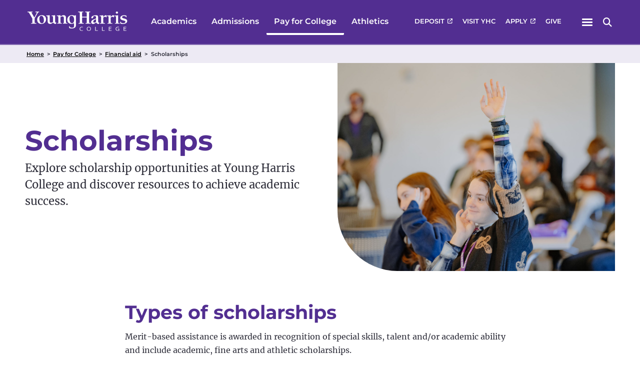

--- FILE ---
content_type: text/html; charset=UTF-8
request_url: https://www.yhc.edu/pay-for-college/financial-aid/scholarships/?ecopen=outstanding-paper-upper-division-english-course
body_size: 19244
content:
<!DOCTYPE html>
<html lang="en-US" class="no-js">
	<head>
		<script>document.documentElement.className += ' js ';</script>
		<meta charset="UTF-8">
		<meta name="viewport" content="width=device-width, initial-scale=1">
		<meta name="google-site-verification" content="ALWzrIW0J8L3sxmUBxY7es9QWtji89ZeNzpFQUOYwu4">

<link rel="apple-touch-icon" sizes="120x120" href="/apple-touch-icon.png">
<link rel="icon" type="image/png" sizes="32x32" href="/favicon-32x32.png">
<link rel="icon" type="image/png" sizes="16x16" href="/favicon-16x16.png">
<link rel="manifest" href="/site.webmanifest" crossorigin="use-credentials">
<link rel="mask-icon" href="/safari-pinned-tab.svg" color="#522e91">
<meta name="msapplication-TileColor" content="#522e91">
<meta name="theme-color" content="#522e91">


		<title>Scholarships - Young Harris College</title>

		<!-- "Old" -->
<script>(function(w,d,s,l,i){w[l]=w[l]||[];w[l].push({'gtm.start':
  new Date().getTime(),event:'gtm.js'});var f=d.getElementsByTagName(s)[0],
  j=d.createElement(s),dl=l!='dataLayer'?'&l='+l:'';j.async=true;j.src=
  '//www.googletagmanager.com/gtm.js?id='+i+dl;f.parentNode.insertBefore(j,f);
  })(window,document,'script','dataLayer','GTM-MP8Z4F');</script>

<!-- New -->
<script>(function(w,d,s,l,i){w[l]=w[l]||[];w[l].push({'gtm.start':
new Date().getTime(),event:'gtm.js'});var f=d.getElementsByTagName(s)[0],
j=d.createElement(s),dl=l!='dataLayer'?'&l='+l:'';j.async=true;j.src=
'https://www.googletagmanager.com/gtm.js?id='+i+dl;f.parentNode.insertBefore(j,f);
})(window,document,'script','dataLayer','GTM-PBX9J7JR');</script>

<!-- 3rd Party - Carabiner -->
<script async src="https://www.googletagmanager.com/gtag/js?id=AW-17686118311"></script>
<script>
  window.dataLayer = window.dataLayer || [];
  function gtag(){dataLayer.push(arguments);}
  gtag('js', new Date());
  gtag('config', 'AW-17686118311');
</script>
		
		
		<meta name='robots' content='index, follow, max-image-preview:large, max-snippet:-1, max-video-preview:-1' />
	<style>img:is([sizes="auto" i], [sizes^="auto," i]) { contain-intrinsic-size: 3000px 1500px }</style>
	
	<!-- This site is optimized with the Yoast SEO plugin v26.4 - https://yoast.com/wordpress/plugins/seo/ -->
	<meta name="description" content="Explore scholarship opportunities at Young Harris College and discover resources to achieve academic success." />
	<link rel="canonical" href="https://www.yhc.edu/pay-for-college/financial-aid/scholarships/" />
	<meta property="og:locale" content="en_US" />
	<meta property="og:type" content="article" />
	<meta property="og:title" content="Scholarships - Young Harris College" />
	<meta property="og:description" content="Explore scholarship opportunities at Young Harris College and discover resources to achieve academic success." />
	<meta property="og:url" content="https://www.yhc.edu/pay-for-college/financial-aid/scholarships/" />
	<meta property="og:site_name" content="Young Harris College" />
	<meta property="article:publisher" content="https://www.facebook.com/YoungHarrisCollege" />
	<meta property="article:modified_time" content="2025-07-22T13:52:24+00:00" />
	<meta property="og:image" content="https://www.yhc.edu/wp-content/uploads/Student-Life-15.jpg" />
	<meta property="og:image:width" content="1920" />
	<meta property="og:image:height" content="1281" />
	<meta property="og:image:type" content="image/jpeg" />
	<meta name="twitter:card" content="summary_large_image" />
	<meta name="twitter:site" content="@YH_College" />
	<meta name="twitter:label1" content="Est. reading time" />
	<meta name="twitter:data1" content="1 minute" />
	<!-- / Yoast SEO plugin. -->


<link rel='dns-prefetch' href='//www.google.com' />
<link rel='stylesheet' id='wp-block-library-css' href='https://www.yhc.edu/wp-includes/css/dist/block-library/style.min.css?ver=6.8.3' media='all' />
<style id='classic-theme-styles-inline-css'>
/*! This file is auto-generated */
.wp-block-button__link{color:#fff;background-color:#32373c;border-radius:9999px;box-shadow:none;text-decoration:none;padding:calc(.667em + 2px) calc(1.333em + 2px);font-size:1.125em}.wp-block-file__button{background:#32373c;color:#fff;text-decoration:none}
</style>
<style id='yhc-signature-style-inline-css'>
/*!*************************************************************************************************************************************************************************************************************************************************!*\
  !*** css ./node_modules/css-loader/dist/cjs.js??ruleSet[1].rules[4].use[1]!./node_modules/postcss-loader/dist/cjs.js??ruleSet[1].rules[4].use[2]!./node_modules/sass-loader/dist/cjs.js??ruleSet[1].rules[4].use[3]!./src/signature/style.scss ***!
  \*************************************************************************************************************************************************************************************************************************************************/
/**
 * The following styles get applied both on the front of your site
 * and in the editor.
 *
 * Replace them with your own styles or remove the file completely.
 */
.wp-block-yhc-signature {
  background-color: #21759b;
  color: #fff;
  padding: 2px;
}

.yhc-signature-block {
  max-width: 660px;
  margin: 0 auto;
  padding-bottom: 10px;
}
.yhc-signature-block .form-container input:not([type=submit]):not([type=button]) {
  width: 100%;
  padding: 10px;
  box-sizing: border-box;
  border-radius: 3px;
  border: 1px solid #ccc;
  margin-top: 10px;
  font-size: 18px;
  float: none;
}
.yhc-signature-block .form-container p {
  display: block;
  width: 100%;
  color: #636363;
  font-size: 14px;
  margin: 0;
}
.yhc-signature-block form.sig-form > div {
  margin-top: 15px;
}
.yhc-signature-block form.sig-form label {
  font-size: 20px;
  width: auto;
  float: none;
  width: 100%;
}
.yhc-signature-block form.sig-form span {
  width: auto;
  float: none;
  display: inline;
  color: #636363;
  font-size: 16px;
  line-height: normal;
}
.yhc-signature-block .select-css {
  display: block;
  margin-top: 10px;
  font-size: 18px;
  cursor: pointer;
  padding: 10px;
  width: 100%;
  max-width: 100%;
  box-sizing: border-box;
  border: 1px solid #ccc;
  border-radius: 5px;
  -moz-appearance: none;
  -webkit-appearance: none;
  appearance: none;
  background-image: url("data:image/svg+xml;charset=US-ASCII,%3Csvg%20xmlns%3D%22http%3A%2F%2Fwww.w3.org%2F2000%2Fsvg%22%20width%3D%22292.4%22%20height%3D%22292.4%22%3E%3Cpath%20fill%3D%22%23007CB2%22%20d%3D%22M287%2069.4a17.6%2017.6%200%200%200-13-5.4H18.4c-5%200-9.3%201.8-12.9%205.4A17.6%2017.6%200%200%200%200%2082.2c0%205%201.8%209.3%205.4%2012.9l128%20127.9c3.6%203.6%207.8%205.4%2012.8%205.4s9.2-1.8%2012.8-5.4L287%2095c3.5-3.5%205.4-7.8%205.4-12.8%200-5-1.9-9.2-5.5-12.8z%22%2F%3E%3C%2Fsvg%3E"), linear-gradient(to bottom, #ffffff 0%, #e5e5e5 100%);
  background-repeat: no-repeat, repeat;
  background-position: right 0.7em top 50%, 0 0;
  background-size: 0.65em auto, 100%;
}
.yhc-signature-block .select-css::-ms-expand {
  display: none;
}
.yhc-signature-block .select-css:hover {
  border-color: #888;
}
.yhc-signature-block .select-css:focus {
  border-color: #aaa;
  box-shadow: 0 0 1px 3px rgba(59, 153, 252, 0.7);
  box-shadow: 0 0 0 3px -moz-mac-focusring;
  color: #222;
  outline: none;
}
.yhc-signature-block .select-css option {
  font-weight: normal;
}
.yhc-signature-block .headline-wrapper {
  display: flex;
  align-items: center;
  gap: 10px;
}
.yhc-signature-block .headline-wrapper .btn {
  margin: 40px 0 8px;
}
.yhc-signature-block .signature-container {
  background: #fff;
  box-shadow: 2px 2px 10px rgba(0, 0, 0, 0.3);
  margin: 0 auto;
  padding: 14px 20px;
  position: relative;
  z-index: 2;
}

/*# sourceMappingURL=style-index.css.map*/
</style>
<style id='global-styles-inline-css'>
:root{--wp--preset--aspect-ratio--square: 1;--wp--preset--aspect-ratio--4-3: 4/3;--wp--preset--aspect-ratio--3-4: 3/4;--wp--preset--aspect-ratio--3-2: 3/2;--wp--preset--aspect-ratio--2-3: 2/3;--wp--preset--aspect-ratio--16-9: 16/9;--wp--preset--aspect-ratio--9-16: 9/16;--wp--preset--color--black: #000000;--wp--preset--color--cyan-bluish-gray: #abb8c3;--wp--preset--color--white: #ffffff;--wp--preset--color--pale-pink: #f78da7;--wp--preset--color--vivid-red: #cf2e2e;--wp--preset--color--luminous-vivid-orange: #ff6900;--wp--preset--color--luminous-vivid-amber: #fcb900;--wp--preset--color--light-green-cyan: #7bdcb5;--wp--preset--color--vivid-green-cyan: #00d084;--wp--preset--color--pale-cyan-blue: #8ed1fc;--wp--preset--color--vivid-cyan-blue: #0693e3;--wp--preset--color--vivid-purple: #9b51e0;--wp--preset--gradient--vivid-cyan-blue-to-vivid-purple: linear-gradient(135deg,rgba(6,147,227,1) 0%,rgb(155,81,224) 100%);--wp--preset--gradient--light-green-cyan-to-vivid-green-cyan: linear-gradient(135deg,rgb(122,220,180) 0%,rgb(0,208,130) 100%);--wp--preset--gradient--luminous-vivid-amber-to-luminous-vivid-orange: linear-gradient(135deg,rgba(252,185,0,1) 0%,rgba(255,105,0,1) 100%);--wp--preset--gradient--luminous-vivid-orange-to-vivid-red: linear-gradient(135deg,rgba(255,105,0,1) 0%,rgb(207,46,46) 100%);--wp--preset--gradient--very-light-gray-to-cyan-bluish-gray: linear-gradient(135deg,rgb(238,238,238) 0%,rgb(169,184,195) 100%);--wp--preset--gradient--cool-to-warm-spectrum: linear-gradient(135deg,rgb(74,234,220) 0%,rgb(151,120,209) 20%,rgb(207,42,186) 40%,rgb(238,44,130) 60%,rgb(251,105,98) 80%,rgb(254,248,76) 100%);--wp--preset--gradient--blush-light-purple: linear-gradient(135deg,rgb(255,206,236) 0%,rgb(152,150,240) 100%);--wp--preset--gradient--blush-bordeaux: linear-gradient(135deg,rgb(254,205,165) 0%,rgb(254,45,45) 50%,rgb(107,0,62) 100%);--wp--preset--gradient--luminous-dusk: linear-gradient(135deg,rgb(255,203,112) 0%,rgb(199,81,192) 50%,rgb(65,88,208) 100%);--wp--preset--gradient--pale-ocean: linear-gradient(135deg,rgb(255,245,203) 0%,rgb(182,227,212) 50%,rgb(51,167,181) 100%);--wp--preset--gradient--electric-grass: linear-gradient(135deg,rgb(202,248,128) 0%,rgb(113,206,126) 100%);--wp--preset--gradient--midnight: linear-gradient(135deg,rgb(2,3,129) 0%,rgb(40,116,252) 100%);--wp--preset--font-size--small: 13px;--wp--preset--font-size--medium: 20px;--wp--preset--font-size--large: 36px;--wp--preset--font-size--x-large: 42px;--wp--preset--spacing--20: 0.44rem;--wp--preset--spacing--30: 0.67rem;--wp--preset--spacing--40: 1rem;--wp--preset--spacing--50: 1.5rem;--wp--preset--spacing--60: 2.25rem;--wp--preset--spacing--70: 3.38rem;--wp--preset--spacing--80: 5.06rem;--wp--preset--shadow--natural: 6px 6px 9px rgba(0, 0, 0, 0.2);--wp--preset--shadow--deep: 12px 12px 50px rgba(0, 0, 0, 0.4);--wp--preset--shadow--sharp: 6px 6px 0px rgba(0, 0, 0, 0.2);--wp--preset--shadow--outlined: 6px 6px 0px -3px rgba(255, 255, 255, 1), 6px 6px rgba(0, 0, 0, 1);--wp--preset--shadow--crisp: 6px 6px 0px rgba(0, 0, 0, 1);}:where(.is-layout-flex){gap: 0.5em;}:where(.is-layout-grid){gap: 0.5em;}body .is-layout-flex{display: flex;}.is-layout-flex{flex-wrap: wrap;align-items: center;}.is-layout-flex > :is(*, div){margin: 0;}body .is-layout-grid{display: grid;}.is-layout-grid > :is(*, div){margin: 0;}:where(.wp-block-columns.is-layout-flex){gap: 2em;}:where(.wp-block-columns.is-layout-grid){gap: 2em;}:where(.wp-block-post-template.is-layout-flex){gap: 1.25em;}:where(.wp-block-post-template.is-layout-grid){gap: 1.25em;}.has-black-color{color: var(--wp--preset--color--black) !important;}.has-cyan-bluish-gray-color{color: var(--wp--preset--color--cyan-bluish-gray) !important;}.has-white-color{color: var(--wp--preset--color--white) !important;}.has-pale-pink-color{color: var(--wp--preset--color--pale-pink) !important;}.has-vivid-red-color{color: var(--wp--preset--color--vivid-red) !important;}.has-luminous-vivid-orange-color{color: var(--wp--preset--color--luminous-vivid-orange) !important;}.has-luminous-vivid-amber-color{color: var(--wp--preset--color--luminous-vivid-amber) !important;}.has-light-green-cyan-color{color: var(--wp--preset--color--light-green-cyan) !important;}.has-vivid-green-cyan-color{color: var(--wp--preset--color--vivid-green-cyan) !important;}.has-pale-cyan-blue-color{color: var(--wp--preset--color--pale-cyan-blue) !important;}.has-vivid-cyan-blue-color{color: var(--wp--preset--color--vivid-cyan-blue) !important;}.has-vivid-purple-color{color: var(--wp--preset--color--vivid-purple) !important;}.has-black-background-color{background-color: var(--wp--preset--color--black) !important;}.has-cyan-bluish-gray-background-color{background-color: var(--wp--preset--color--cyan-bluish-gray) !important;}.has-white-background-color{background-color: var(--wp--preset--color--white) !important;}.has-pale-pink-background-color{background-color: var(--wp--preset--color--pale-pink) !important;}.has-vivid-red-background-color{background-color: var(--wp--preset--color--vivid-red) !important;}.has-luminous-vivid-orange-background-color{background-color: var(--wp--preset--color--luminous-vivid-orange) !important;}.has-luminous-vivid-amber-background-color{background-color: var(--wp--preset--color--luminous-vivid-amber) !important;}.has-light-green-cyan-background-color{background-color: var(--wp--preset--color--light-green-cyan) !important;}.has-vivid-green-cyan-background-color{background-color: var(--wp--preset--color--vivid-green-cyan) !important;}.has-pale-cyan-blue-background-color{background-color: var(--wp--preset--color--pale-cyan-blue) !important;}.has-vivid-cyan-blue-background-color{background-color: var(--wp--preset--color--vivid-cyan-blue) !important;}.has-vivid-purple-background-color{background-color: var(--wp--preset--color--vivid-purple) !important;}.has-black-border-color{border-color: var(--wp--preset--color--black) !important;}.has-cyan-bluish-gray-border-color{border-color: var(--wp--preset--color--cyan-bluish-gray) !important;}.has-white-border-color{border-color: var(--wp--preset--color--white) !important;}.has-pale-pink-border-color{border-color: var(--wp--preset--color--pale-pink) !important;}.has-vivid-red-border-color{border-color: var(--wp--preset--color--vivid-red) !important;}.has-luminous-vivid-orange-border-color{border-color: var(--wp--preset--color--luminous-vivid-orange) !important;}.has-luminous-vivid-amber-border-color{border-color: var(--wp--preset--color--luminous-vivid-amber) !important;}.has-light-green-cyan-border-color{border-color: var(--wp--preset--color--light-green-cyan) !important;}.has-vivid-green-cyan-border-color{border-color: var(--wp--preset--color--vivid-green-cyan) !important;}.has-pale-cyan-blue-border-color{border-color: var(--wp--preset--color--pale-cyan-blue) !important;}.has-vivid-cyan-blue-border-color{border-color: var(--wp--preset--color--vivid-cyan-blue) !important;}.has-vivid-purple-border-color{border-color: var(--wp--preset--color--vivid-purple) !important;}.has-vivid-cyan-blue-to-vivid-purple-gradient-background{background: var(--wp--preset--gradient--vivid-cyan-blue-to-vivid-purple) !important;}.has-light-green-cyan-to-vivid-green-cyan-gradient-background{background: var(--wp--preset--gradient--light-green-cyan-to-vivid-green-cyan) !important;}.has-luminous-vivid-amber-to-luminous-vivid-orange-gradient-background{background: var(--wp--preset--gradient--luminous-vivid-amber-to-luminous-vivid-orange) !important;}.has-luminous-vivid-orange-to-vivid-red-gradient-background{background: var(--wp--preset--gradient--luminous-vivid-orange-to-vivid-red) !important;}.has-very-light-gray-to-cyan-bluish-gray-gradient-background{background: var(--wp--preset--gradient--very-light-gray-to-cyan-bluish-gray) !important;}.has-cool-to-warm-spectrum-gradient-background{background: var(--wp--preset--gradient--cool-to-warm-spectrum) !important;}.has-blush-light-purple-gradient-background{background: var(--wp--preset--gradient--blush-light-purple) !important;}.has-blush-bordeaux-gradient-background{background: var(--wp--preset--gradient--blush-bordeaux) !important;}.has-luminous-dusk-gradient-background{background: var(--wp--preset--gradient--luminous-dusk) !important;}.has-pale-ocean-gradient-background{background: var(--wp--preset--gradient--pale-ocean) !important;}.has-electric-grass-gradient-background{background: var(--wp--preset--gradient--electric-grass) !important;}.has-midnight-gradient-background{background: var(--wp--preset--gradient--midnight) !important;}.has-small-font-size{font-size: var(--wp--preset--font-size--small) !important;}.has-medium-font-size{font-size: var(--wp--preset--font-size--medium) !important;}.has-large-font-size{font-size: var(--wp--preset--font-size--large) !important;}.has-x-large-font-size{font-size: var(--wp--preset--font-size--x-large) !important;}
:where(.wp-block-post-template.is-layout-flex){gap: 1.25em;}:where(.wp-block-post-template.is-layout-grid){gap: 1.25em;}
:where(.wp-block-columns.is-layout-flex){gap: 2em;}:where(.wp-block-columns.is-layout-grid){gap: 2em;}
:root :where(.wp-block-pullquote){font-size: 1.5em;line-height: 1.6;}
</style>
<link rel='stylesheet' id='search-filter-plugin-styles-css' href='https://www.yhc.edu/wp-content/plugins/search-filter-pro/public/assets/css/search-filter.min.css?ver=2.5.21' media='all' />
<link rel='stylesheet' id='jpl-css' href='https://www.yhc.edu/wp-content/themes/jpl/style.css?ver=4.9.7' media='all' />
<link rel='stylesheet' id='fa-css' href='https://www.yhc.edu/wp-content/themes/yhc/css/vendor/fontawesome/css/fontawesome.min.css?ver=1' media='all' />
<link rel='stylesheet' id='fas-css' href='https://www.yhc.edu/wp-content/themes/yhc/css/vendor/fontawesome/css/solid.min.css?ver=1' media='all' />
<link rel='stylesheet' id='style-css' href='https://www.yhc.edu/wp-content/themes/yhc/style.css?ver=1738864668' media='all' />
<!--n2css--><!--n2js--><link rel='shortlink' href='https://www.yhc.edu/?p=2730' />
		<style id="wp-custom-css">
			[id] {
  scroll-margin-top: 80px;
}		</style>
		
			</head>
	<body class="wp-singular page-template-default page page-id-2730 page-child parent-pageid-2725 wp-custom-logo wp-theme-jpl wp-child-theme-yhc">
		<noscript><iframe src="//www.googletagmanager.com/ns.html?id=GTM-MP8Z4F"
  height="0" width="0" style="display:none;visibility:hidden"></iframe></noscript>

<noscript><iframe src="//www.googletagmanager.com/ns.html?id=GTM-PBX9J7JR"
  height="0" width="0" style="display:none;visibility:hidden"></iframe></noscript>		<a class="screen-reader-text" href="#content">Skip to content</a>

		
		<div class="sticky-wrap">
			<div class="hdr">
				<div class="wrap">
					<div class="logo-wrap">
  <a href="https://www.yhc.edu/" class="custom-logo-link" rel="home"><img width="400" height="78" src="https://www.yhc.edu/wp-content/uploads/young-harris-college-site-logo-white-1.png" class="custom-logo" alt="Young Harris College" decoding="async" srcset="https://www.yhc.edu/wp-content/uploads/young-harris-college-site-logo-white-1.png 400w, https://www.yhc.edu/wp-content/uploads/young-harris-college-site-logo-white-1-300x59.png 300w" sizes="(max-width: 400px) 100vw, 400px" /></a></div>

					<div class="nav-wrap">
						<div class="nav-inner-wrap">
								<nav class="nav nav-primary-teaser">
		<div class="menu-teaser-primary-container"><ul id="menu-teaser-primary" class="menu"><li id="menu-item-102" class="menu-item menu-item-type-post_type menu-item-object-page menu-item-102"><a href="https://www.yhc.edu/academics/">Academics</a></li>
<li id="menu-item-103" class="menu-item menu-item-type-post_type menu-item-object-page menu-item-103"><a href="https://www.yhc.edu/admissions/">Admissions</a></li>
<li id="menu-item-104" class="menu-item menu-item-type-post_type menu-item-object-page current-page-ancestor menu-item-104"><a href="https://www.yhc.edu/pay-for-college/">Pay for College</a></li>
<li id="menu-item-11242" class="menu-item menu-item-type-custom menu-item-object-custom menu-item-11242"><a href="https://yhcathletics.com/">Athletics</a></li>
</ul></div>	</nav>
								<nav class="nav nav-secondary-teaser">
		<div class="menu-teaser-secondary-container"><ul id="menu-teaser-secondary" class="menu"><li id="menu-item-7297" class="menu-item menu-item-type-custom menu-item-object-custom menu-item-7297"><a target="_blank" href="https://www.yhc.edu/pay-for-college/tuition-and-fees/pay-deposit/">Deposit</a></li>
<li id="menu-item-108" class="menu-item menu-item-type-post_type menu-item-object-page menu-item-108"><a href="https://www.yhc.edu/visit/">Visit YHC</a></li>
<li id="menu-item-7296" class="menu-item menu-item-type-custom menu-item-object-custom menu-item-7296"><a target="_blank" href="https://discover.yhc.edu/applynow/inquiryform">Apply</a></li>
<li id="menu-item-11334" class="menu-item menu-item-type-post_type menu-item-object-page menu-item-11334"><a href="https://www.yhc.edu/give/">Give</a></li>
</ul></div>	</nav>
						</div>
					</div>
					<button class="nav-toggle toggle" data-target=".nav-full-wrap">
	<span class="menu-line">
		<span class="menu-line-inner"></span>
		<span class="screen-reader-text">Menu</span>
	</span>
</button>

<button class="search-toggle">
	<span class="fas fa-search"></span>
	<span class="screen-reader-text">Search</span>
</button>
				</div>
			</div>
			<div class="nav-full-wrap">
				<div class="nav-full-inner-wrap">
					<button type="button" class="close-menu" aria-haspopup="true" aria-expanded="false">
						<span class="fas fa-xmark"></span>
						<span class="screen-reader-text">Close Menu</span>
					</button>

					<div class="nav-full-col-wrap">
						<div class="col1">
								<nav class="nav nav-primary">
		<ul id="menu-primary" class="menu"><li id="menu-item-111" class="menu-item menu-item-type-post_type menu-item-object-page menu-item-has-children menu-item-111"><button type="button" class="submenu-btn" aria-haspopup="true" aria-expanded="false"><span class="fas fa-plus"></span><span class="screen-reader-text">More About</span></button><a href="https://www.yhc.edu/about/">About</a>
<div class="sub-menu-wrap"><ul class="sub-menu">
	<li id="menu-item-10394" class="menu-item menu-item-type-post_type menu-item-object-page menu-item-10394"><a href="https://www.yhc.edu/calendar/">Calendar</a></li>
	<li id="menu-item-6579" class="menu-item menu-item-type-post_type menu-item-object-page menu-item-6579"><a href="https://www.yhc.edu/about/yhc-leadership/">Leadership</a></li>
	<li id="menu-item-6577" class="menu-item menu-item-type-post_type menu-item-object-page menu-item-6577"><a href="https://www.yhc.edu/about/mission-and-goals/">Mission and goals</a></li>
	<li id="menu-item-6583" class="menu-item menu-item-type-post_type menu-item-object-page menu-item-6583"><a href="https://www.yhc.edu/about/student-achievement/">Student Achievement</a></li>
	<li id="menu-item-6576" class="menu-item menu-item-type-post_type menu-item-object-page menu-item-6576"><a href="https://www.yhc.edu/about/quick-facts/">Quick facts</a></li>
	<li id="menu-item-6593" class="menu-item menu-item-type-post_type menu-item-object-page menu-item-6593"><a href="https://www.yhc.edu/about/consumer-information/">Consumer information</a></li>
	<li id="menu-item-6578" class="menu-item menu-item-type-post_type menu-item-object-page menu-item-6578"><a href="https://www.yhc.edu/about/yhc-history/">History</a></li>
	<li id="menu-item-6584" class="menu-item menu-item-type-post_type menu-item-object-page menu-item-6584"><a href="https://www.yhc.edu/about/safety-and-security/">Safety and security</a></li>
	<li id="menu-item-6580" class="menu-item menu-item-type-post_type menu-item-object-page menu-item-6580"><a href="https://www.yhc.edu/about/maps-and-directions/">Maps and directions</a></li>
	<li id="menu-item-6586" class="menu-item menu-item-type-post_type menu-item-object-page menu-item-6586"><a href="https://www.yhc.edu/about/sustainability/">Sustainability</a></li>
	<li id="menu-item-6581" class="menu-item menu-item-type-post_type menu-item-object-page menu-item-6581"><a href="https://www.yhc.edu/news/">News</a></li>
	<li id="menu-item-6587" class="menu-item menu-item-type-post_type menu-item-object-page menu-item-6587"><a href="https://www.yhc.edu/about/institutional-review-board/">Institutional Review Board</a></li>
</ul></div>
</li>
<li id="menu-item-28" class="menu-item menu-item-type-post_type menu-item-object-page menu-item-has-children menu-item-28"><button type="button" class="submenu-btn" aria-haspopup="true" aria-expanded="false"><span class="fas fa-plus"></span><span class="screen-reader-text">More Academics</span></button><a href="https://www.yhc.edu/academics/">Academics</a>
<div class="sub-menu-wrap"><ul class="sub-menu">
	<li id="menu-item-6597" class="menu-item menu-item-type-post_type menu-item-object-page menu-item-6597"><a href="https://www.yhc.edu/academics/majors-minors/">Majors and minors</a></li>
	<li id="menu-item-6605" class="menu-item menu-item-type-post_type menu-item-object-page menu-item-6605"><a href="https://www.yhc.edu/academics/divisions/">Divisions</a></li>
	<li id="menu-item-6599" class="menu-item menu-item-type-post_type menu-item-object-page menu-item-6599"><a href="https://www.yhc.edu/academics/academic-calendar/">Academic calendar</a></li>
	<li id="menu-item-6607" class="menu-item menu-item-type-post_type menu-item-object-page menu-item-6607"><a href="https://www.yhc.edu/academics/academic-support/">Academic support</a></li>
	<li id="menu-item-11109" class="menu-item menu-item-type-post_type menu-item-object-page menu-item-11109"><a href="https://www.yhc.edu/library/">Library</a></li>
	<li id="menu-item-6598" class="menu-item menu-item-type-post_type menu-item-object-page menu-item-6598"><a href="https://www.yhc.edu/academics/learn-online/">Learn online</a></li>
	<li id="menu-item-6606" class="menu-item menu-item-type-post_type menu-item-object-page menu-item-6606"><a href="https://www.yhc.edu/academics/mountain-lion-1000/">Mountain Lion 1000</a></li>
	<li id="menu-item-6600" class="menu-item menu-item-type-post_type menu-item-object-page menu-item-6600"><a href="https://www.yhc.edu/academics/dual-enrollment/">Dual Enrollment</a></li>
	<li id="menu-item-6601" class="menu-item menu-item-type-post_type menu-item-object-page menu-item-6601"><a href="https://www.yhc.edu/academics/honors/">Honors</a></li>
	<li id="menu-item-6603" class="menu-item menu-item-type-post_type menu-item-object-page menu-item-6603"><a href="https://www.yhc.edu/academics/study-abroad/">Study abroad</a></li>
	<li id="menu-item-6602" class="menu-item menu-item-type-post_type menu-item-object-page menu-item-6602"><a href="https://www.yhc.edu/academics/research/">Research</a></li>
	<li id="menu-item-6604" class="menu-item menu-item-type-post_type menu-item-object-page menu-item-6604"><a href="https://www.yhc.edu/academics/request-a-transcript/">Request a transcript</a></li>
	<li id="menu-item-11476" class="menu-item menu-item-type-post_type menu-item-object-page menu-item-11476"><a href="https://www.yhc.edu/mountain-lion-central/commencement/">Commencement</a></li>
</ul></div>
</li>
<li id="menu-item-27" class="menu-item menu-item-type-post_type menu-item-object-page menu-item-has-children menu-item-27"><button type="button" class="submenu-btn" aria-haspopup="true" aria-expanded="false"><span class="fas fa-plus"></span><span class="screen-reader-text">More Admissions</span></button><a href="https://www.yhc.edu/admissions/">Admissions</a>
<div class="sub-menu-wrap"><ul class="sub-menu">
	<li id="menu-item-6608" class="menu-item menu-item-type-post_type menu-item-object-page menu-item-6608"><a href="https://www.yhc.edu/admissions/how-to-apply/">How to apply</a></li>
	<li id="menu-item-7293" class="menu-item menu-item-type-custom menu-item-object-custom menu-item-7293"><a target="_blank" rel="noopener" href="https://discover.yhc.edu/applynow/inquiryform">Apply</a></li>
</ul></div>
</li>
<li id="menu-item-11244" class="menu-item menu-item-type-post_type menu-item-object-page menu-item-11244"><a href="https://www.yhc.edu/alumni/">Alumni</a></li>
<li id="menu-item-113" class="menu-item menu-item-type-custom menu-item-object-custom menu-item-113"><a target="_blank" rel="noopener" href="https://yhcathletics.com/">Athletics</a></li>
<li id="menu-item-26" class="menu-item menu-item-type-post_type menu-item-object-page current-page-ancestor current-menu-ancestor current-menu-parent current_page_parent current_page_ancestor menu-item-has-children menu-item-26"><button type="button" class="submenu-btn" aria-haspopup="true" aria-expanded="false"><span class="fas fa-plus"></span><span class="screen-reader-text">More Pay for College</span></button><a href="https://www.yhc.edu/pay-for-college/">Pay for College</a>
<div class="sub-menu-wrap"><ul class="sub-menu">
	<li id="menu-item-6610" class="menu-item menu-item-type-post_type menu-item-object-page menu-item-6610"><a href="https://www.yhc.edu/pay-for-college/tuition-and-fees/">Tuition and fees</a></li>
	<li id="menu-item-6612" class="menu-item menu-item-type-post_type menu-item-object-page current-page-ancestor current-page-parent menu-item-6612"><a href="https://www.yhc.edu/pay-for-college/financial-aid/">Financial aid</a></li>
	<li id="menu-item-10734" class="menu-item menu-item-type-post_type menu-item-object-page current-menu-item page_item page-item-2730 current_page_item menu-item-10734"><a href="https://www.yhc.edu/pay-for-college/financial-aid/scholarships/" aria-current="page">Scholarships</a></li>
	<li id="menu-item-6611" class="menu-item menu-item-type-post_type menu-item-object-page menu-item-6611"><a href="https://www.yhc.edu/pay-for-college/work-study/">Work-study</a></li>
</ul></div>
</li>
<li id="menu-item-112" class="menu-item menu-item-type-post_type menu-item-object-page menu-item-has-children menu-item-112"><button type="button" class="submenu-btn" aria-haspopup="true" aria-expanded="false"><span class="fas fa-plus"></span><span class="screen-reader-text">More Student Life</span></button><a href="https://www.yhc.edu/student-life/">Student Life</a>
<div class="sub-menu-wrap"><ul class="sub-menu">
	<li id="menu-item-6613" class="menu-item menu-item-type-post_type menu-item-object-page menu-item-6613"><a href="https://www.yhc.edu/student-life/residence-life/">Residence life</a></li>
	<li id="menu-item-6617" class="menu-item menu-item-type-post_type menu-item-object-page menu-item-6617"><a href="https://www.yhc.edu/student-life/clubs-and-activities/">Clubs and activities</a></li>
	<li id="menu-item-6614" class="menu-item menu-item-type-post_type menu-item-object-page menu-item-6614"><a href="https://www.yhc.edu/student-life/greek-life/">Greek life</a></li>
	<li id="menu-item-11562" class="menu-item menu-item-type-post_type menu-item-object-page menu-item-11562"><a href="https://www.yhc.edu/student-life/health-and-wellness/">Health and wellness</a></li>
	<li id="menu-item-6616" class="menu-item menu-item-type-post_type menu-item-object-page menu-item-6616"><a href="https://www.yhc.edu/student-life/religious-life/">Religious life</a></li>
	<li id="menu-item-6615" class="menu-item menu-item-type-post_type menu-item-object-page menu-item-6615"><a href="https://www.yhc.edu/student-life/disability-services/">Disability services</a></li>
	<li id="menu-item-15356" class="menu-item menu-item-type-post_type menu-item-object-page menu-item-15356"><a href="https://www.yhc.edu/academics/academic-support/career-and-professional-development/">Career services</a></li>
</ul></div>
</li>
</ul>	</nav>
						</div>
						<div class="col2">
							
<form role="search" method="get" id="search-form-69294981f3a34" class="search-form" action="/">
	<label for="search-input-69294981f3a30">
		<span class="screen-reader-text">
			Search		</span>
	</label>
	<div class="field-wrap">
		<input type="text" name="s" id="search-input-69294981f3a30" value="" maxlength="100"><button type="submit" class="search-btn"><span class="fas fa-search"></span><span class="screen-reader-text">Search Button</span></button>
	</div>
</form>

								<nav class="nav nav-secondary">
		<div class="menu-secondary-container"><ul id="menu-secondary" class="menu"><li id="menu-item-7298" class="menu-item menu-item-type-custom menu-item-object-custom menu-item-7298"><a target="_blank" href="https://discover.yhc.edu/inquiryform">Request Info</a></li>
<li id="menu-item-35" class="menu-item menu-item-type-post_type menu-item-object-page menu-item-35"><a href="https://www.yhc.edu/visit/">Visit YHC</a></li>
<li id="menu-item-7295" class="menu-item menu-item-type-custom menu-item-object-custom menu-item-7295"><a target="_blank" href="https://discover.yhc.edu/applynow/inquiryform">Apply</a></li>
<li id="menu-item-11333" class="menu-item menu-item-type-post_type menu-item-object-page menu-item-11333"><a href="https://www.yhc.edu/give/">Give</a></li>
</ul></div>	</nav>

							
																								<p class="nav-menu-hdr"><strong>Information for:</strong></p>
																<nav class="nav nav-footer1">
									<div class="menu-footer-1-container"><ul id="menu-footer-1" class="menu"><li id="menu-item-13425" class="menu-item menu-item-type-post_type menu-item-object-page menu-item-13425"><a href="https://www.yhc.edu/mountain-lion-central/">Mountain Lion Central</a></li>
<li id="menu-item-12108" class="menu-item menu-item-type-post_type menu-item-object-page menu-item-12108"><a href="https://www.yhc.edu/mountain-lion-central/dining/">Dining</a></li>
<li id="menu-item-61" class="menu-item menu-item-type-post_type menu-item-object-page menu-item-61"><a href="https://www.yhc.edu/parents/">Parents and families</a></li>
<li id="menu-item-60" class="menu-item menu-item-type-post_type menu-item-object-page menu-item-60"><a href="https://www.yhc.edu/community/">Community</a></li>
<li id="menu-item-10990" class="menu-item menu-item-type-custom menu-item-object-custom menu-item-10990"><a href="https://www.yhc.edu/employees/">Employees</a></li>
<li id="menu-item-13156" class="menu-item menu-item-type-post_type menu-item-object-page menu-item-13156"><a href="https://www.yhc.edu/academics/divisions/fine-arts/art-gallery/">Campus Gate Art Gallery</a></li>
<li id="menu-item-13150" class="menu-item menu-item-type-post_type menu-item-object-page menu-item-13150"><a href="https://www.yhc.edu/academics/divisions/fine-arts/theatre-box-office/">YHC Box Office</a></li>
<li id="menu-item-14131" class="menu-item menu-item-type-custom menu-item-object-custom menu-item-14131"><a href="https://www.yhc.edu/directory/">Directory</a></li>
</ul></div>								</nav>
							
							<div class="nav-social-wrap">
																	<p class="nav-social-intro"><strong>Connect with us:</strong></p>
								
								  <nav class="nav nav-social">
    <div class="menu-social-container"><ul id="menu-social" class="menu"><li id="menu-item-36" class="menu-item menu-item-type-custom menu-item-object-custom menu-item-36"><a target="_blank" href="https://www.facebook.com/YoungHarrisCollege"><span class="screen-reader-text">Facebook</span><svg xmlns="http://www.w3.org/2000/svg" viewBox="0 0 25 25" width="25" height="25"><path d="M24.6 12.6C24.6 5.9 19.2.5 12.5.5S.4 5.9.4 12.6c0 6.1 4.5 11.1 10.2 12v-8.5H7.5v-3.5h3.1V9.9c0-3.1 1.8-4.7 4.6-4.7 1.3 0 2.7.2 2.7.2v3h-1.5c-1.5 0-2 1-2 1.9v2.2h3.4l-.5 3.5h-2.9v8.5c5.8-.8 10.2-5.8 10.2-11.9z"/></svg>
</a></li>
<li id="menu-item-38" class="menu-item menu-item-type-custom menu-item-object-custom menu-item-38"><a target="_blank" href="https://www.instagram.com/youngharriscollege/"><span class="screen-reader-text">Instagram</span><svg xmlns="http://www.w3.org/2000/svg" viewBox="0 0 25 25" width="25" height="25"><path d="M12.5 6.2C9 6.2 6.2 9 6.2 12.5s2.8 6.3 6.3 6.3 6.3-2.8 6.3-6.3-2.8-6.3-6.3-6.3zm0 10.4c-2.3 0-4.1-1.8-4.1-4.1s1.8-4.1 4.1-4.1 4.1 1.8 4.1 4.1-1.8 4.1-4.1 4.1zm8.1-10.7c0 .8-.7 1.5-1.5 1.5s-1.5-.7-1.5-1.5.7-1.5 1.5-1.5 1.5.7 1.5 1.5zm4.2 1.5c-.1-2-.5-3.7-2-5.2C21.4.8 19.6.3 17.6.2S9.4.1 7.4.2s-3.7.5-5.2 2S.3 5.4.2 7.4s-.1 8.2 0 10.2.5 3.7 2 5.2 3.2 1.9 5.2 2 8.2.1 10.2 0 3.7-.5 5.2-2c1.4-1.4 1.9-3.2 2-5.2s.1-8.2 0-10.2zm-2.7 12.4c-.4 1.1-1.3 1.9-2.4 2.4-1.6.6-5.5.5-7.3.5s-5.7.1-7.3-.5c-1.1-.4-1.9-1.3-2.4-2.4-.6-1.6-.5-5.5-.5-7.3s0-5.7.7-7.3c.4-1.1 1.3-1.9 2.4-2.4 1.6-.6 5.5-.5 7.3-.5s5.7-.1 7.3.5c1.1.4 1.9 1.3 2.4 2.4.6 1.6.5 5.5.5 7.3s0 5.7-.7 7.3z"/></svg>
</a></li>
<li id="menu-item-37" class="menu-item menu-item-type-custom menu-item-object-custom menu-item-37"><a target="_blank" href="https://twitter.com/YH_College"><span class="screen-reader-text">Twitter</span><svg xmlns="http://www.w3.org/2000/svg" viewBox="0 0 25 25" width="25" height="25"><path d="M19.4,1.7H23l-8,9.1l9.4,12.4h-7.4l-5.8-7.5l-6.6,7.5H1l8.6-9.8l-9-11.8h7.6l5.2,6.9L19.4,1.7z M18.1,21.1h2L7,3.8H4.8L18.1,21.1z"/></svg>
</a></li>
<li id="menu-item-39" class="menu-item menu-item-type-custom menu-item-object-custom menu-item-39"><a target="_blank" href="https://www.flickr.com/photos/youngharriscollege/albums"><span class="screen-reader-text">Flickr</span><svg xmlns="http://www.w3.org/2000/svg" viewBox="0 0 25 25" width="25" height="25"><path d="M21 1.6H4c-1.3 0-2.3 1-2.3 2.3V21c0 1.3 1 2.3 2.3 2.3h17c1.3 0 2.3-1 2.3-2.3V4c.1-1.3-1-2.4-2.3-2.4zm-12.4 14c-1.7 0-3.1-1.4-3.1-3.1s1.4-3.1 3.1-3.1 3.1 1.4 3.1 3.1-1.4 3.1-3.1 3.1zm7.8 0c-1.7 0-3.1-1.4-3.1-3.1s1.4-3.1 3.1-3.1 3.1 1.4 3.1 3.1-1.4 3.1-3.1 3.1z"/></svg>
</a></li>
<li id="menu-item-40" class="menu-item menu-item-type-custom menu-item-object-custom menu-item-40"><a target="_blank" href="https://www.youtube.com/user/YoungHarrisCollege"><span class="screen-reader-text">YouTube</span><svg xmlns="http://www.w3.org/2000/svg" viewBox="0 0 25 25" width="25" height="25"><path d="M24.2 6.6c-.3-1.1-1.1-1.9-2.2-2.2-1.9-.5-9.7-.5-9.7-.5s-7.8 0-9.7.5c-.9.3-1.8 1.1-2 2.2-.5 1.9-.5 6-.5 6s0 4 .5 6c.3 1.1 1.1 1.9 2.2 2.1 1.9.5 9.7.5 9.7.5s7.8 0 9.7-.5c1.1-.3 1.9-1.1 2.2-2.1.5-1.9.5-6 .5-6s-.1-4.1-.7-6zM9.9 16.3V8.9l6.5 3.6-6.5 3.8z"/></svg>
</a></li>
<li id="menu-item-41" class="menu-item menu-item-type-custom menu-item-object-custom menu-item-41"><a target="_blank" href="https://www.linkedin.com/school/youngharriscollege/"><span class="screen-reader-text">LinkedIn</span><svg xmlns="http://www.w3.org/2000/svg" viewBox="0 0 25 25" width="25" height="25"><path d="M22.2 1.2H2.8c-.9 0-1.6.8-1.6 1.6v19.3c0 .9.7 1.6 1.6 1.6h19.3c.9 0 1.6-.7 1.6-1.6V2.8c.1-.8-.6-1.6-1.5-1.6zM8 20.6H4.7V9.8H8v10.8zM6.4 8.3c-1.1 0-1.9-.9-1.9-1.9s.9-1.9 1.9-1.9c1.1 0 1.9.9 1.9 1.9 0 1.1-.9 1.9-1.9 1.9zm14.2 12.3h-3.3v-5.2c0-1.2 0-2.9-1.7-2.9s-2 1.4-2 2.8v5.3h-3.3V9.8h3.2v1.5c.4-.8 1.5-1.7 3.2-1.7 3.4 0 4 2.2 4 5.1v5.9z"/></svg>
</a></li>
</ul></div>  </nav>
							</div>
						</div>
					</div>
				</div>
			</div>
			<div class="bdy" id="content">

		<div class="breadcrumbs-wrap"><div class="wrap"><div class="breadcrumbs"><span><span><a href="https://www.yhc.edu/">Home</a></span> &gt; <span><a href="https://www.yhc.edu/pay-for-college/">Pay for College</a></span> &gt; <span><a href="https://www.yhc.edu/pay-for-college/financial-aid/">Financial aid</a></span> &gt; <span class="breadcrumb_last" aria-current="page">Scholarships</span></span></div></div></div>
		<div class="featured-image-and-title alt-featured">
					<div class="wrap">
				<div class="inner-wrap">
										<div class="img-wrap">
						<img src="https://www.yhc.edu/wp-content/uploads/Student-Life-15-1600x1200.jpg" alt="a group of people raising their hands" width="1600" height="1200">					</div>
					<div class="copy">
												<h1 class="pg-title">Scholarships</h1>

													<div class="pg-intro-content">
								<p>Explore scholarship opportunities at Young Harris College and discover resources to achieve academic success.</p>
							</div>
											</div>
				</div>
			</div>
			</div>

<div class="outer-wrap">
	<div class="wrap">
		
<div class="block rtf align align-default position-right">
	<div class="block-wrap">
		<div class="rtf-content cf">
			<h2>Types of scholarships</h2>
<p>Merit-based assistance is awarded in recognition of special skills, talent and/or academic ability and include academic, fine arts and athletic scholarships.</p>
<h3>Academic scholarships</h3>
<p>Academic Scholarships are awarded to full-time entering freshmen who are academically qualified based upon their high school GPA. Students are considered for these scholarships upon completion of the application for admission and submission of their official high school transcript. These scholarships are awarded for up to four years as long as the student meets all renewal criteria.</p>
<h3>Transfer scholarships</h3>
<p>Transfer Scholarships are awarded to students transferring with 30 or more hours of college-level coursework. Amounts are determined based on the student’s college GPA. Students who have completed fewer than 30 hours of college-level coursework will be considered for freshman scholarships.</p>
<h3>Fine arts scholarships</h3>
<p>Fine Arts Scholarships are awarded to students majoring in Art, Graphic Design, Music, Music Education, Musical Theatre, Theatre Performance or Theatrical Design and Production and who demonstrate an outstanding ability in their area of study. Awarding includes an on-campus interview, audition, survey of the applicant’s portfolio and written recommendations.</p>
<h3>Athletic scholarships</h3>
<p>Athletic Scholarships are awarded in baseball, softball, and volleyball, as well as men’s and women’s basketball, golf, lacrosse, soccer, tennis, track, and cross-country. The coaches will evaluate athletic skills of potential student-athletes. Interested students should contact the appropriate coach for additional information.</p>

					</div>

								</div>
</div>



<div class="block expand-collapse align bg-coolgray">
	<div class="block-wrap">
		<div class="items-wrap">
							<div class="description-wrap cf">
					<h2>Young Harris College related scholarships </h2>
<p>Prospective and current students may be eligible for one or more of these awards.  Each scholarship and academic award may have specific eligibility criteria. Please refer to the descriptions and specific criteria to determine your eligibility. </p>
				</div>
			
			<div class="items">
																				<div class="item">
							<p id="united-methodist-scholarships" class="expand-collapse-title">
								<a href="?ecopen=united-methodist-scholarships#united-methodist-scholarships" title="Show Details">
									<span>United Methodist Scholarships</span>
								</a>
							</p>
							<div class="expand-collapse-description">
								<div class="description-wrap cf">
									<p>Students eligible for these scholarships must be active, full members in The United Methodist Church and be enrolled full-time in a degree-seeking program at a participating college. Visit <a href="https://www.umhef.org/scholarships/" target="_blank" rel="noopener">United Methodist Higher Education Foundation Scholarships</a> and <a href="http://www.gbhem.org/loans-scholarships/" target="_blank" rel="noopener">United Methodist Higher Education and Ministry Loans &amp; Scholarships</a> to access scholarship applications and for more information.</p>
								</div>
							</div>
						</div>
																									<div class="item">
							<p id="o-wayne-rollins-scholarship-fund" class="expand-collapse-title">
								<a href="?ecopen=o-wayne-rollins-scholarship-fund#o-wayne-rollins-scholarship-fund" title="Show Details">
									<span>O. Wayne Rollins Scholarship Fund</span>
								</a>
							</p>
							<div class="expand-collapse-description">
								<div class="description-wrap cf">
									<p>The O. Wayne Rollins Foundation offers <strong>six incoming freshmen</strong> a $25,000 scholarship, distributed as annual payments of $6,250 over four years. Eligible students must demonstrate financial need, have worked or volunteered during the summer, and show academic excellence in high school. The scholarship is renewable annually, contingent upon maintaining eligibility. <a href="https://rollinsfamilyfoundations.givingdata.com/portal/campaign/YHCscholarship" target="_blank" rel="noopener">Click here for the online application.</a></p>
<p><span data-olk-copy-source="MessageBody">The deadline is June 1 for the 2025-2026 year.</span></p>
								</div>
							</div>
						</div>
																									<div class="item">
							<p id="rebecca-lynn-kessler" class="expand-collapse-title">
								<a href="?ecopen=rebecca-lynn-kessler#rebecca-lynn-kessler" title="Show Details">
									<span>Rebecca Lynn Kessler</span>
								</a>
							</p>
							<div class="expand-collapse-description">
								<div class="description-wrap cf">
									<p>This is a $1,000 scholarship offered by the Kessler family. <a href="https://www.cognitoforms.com/YoungHarrisCollege1/RebeccaBeccaLynnKesslerScholarshipApplication" target="_blank" rel="noopener"><u>Current students may click here for the online application</u></a>. Applications are directed to the Kessler family representatives for review and must be postmarked by December 10 each year. One scholarship recipient is chosen each academic year.</p>
								</div>
							</div>
						</div>
																									<div class="item">
							<p id="ty-cobb-foundation-scholarship" class="expand-collapse-title">
								<a href="?ecopen=ty-cobb-foundation-scholarship#ty-cobb-foundation-scholarship" title="Show Details">
									<span>Ty Cobb Foundation Scholarship</span>
								</a>
							</p>
							<div class="expand-collapse-description">
								<div class="description-wrap cf">
									<p>Current students may apply for this scholarship if they meet the following criteria: Georgia resident, U.S. Citizen, have demonstrated financial need and have completed a minimum of 30 credit hours with at least a “B” average. Applications must be completed online at <a href="http://www.tycobbfoundation.com/" target="_blank" rel="noopener">www.tycobbfoundation.com</a> by the March 1 deadline. Students may receive this scholarship each year as long as they follow the steps required in the renewal process.</p>
								</div>
							</div>
						</div>
																									<div class="item">
							<p id="hope-scholarship" class="expand-collapse-title">
								<a href="?ecopen=hope-scholarship#hope-scholarship" title="Show Details">
									<span>HOPE Scholarship</span>
								</a>
							</p>
							<div class="expand-collapse-description">
								<div class="description-wrap cf">
									<p>HOPE Scholarship is a merit-based scholarship offered by the State of Georgia to provide assistance toward the cost of tuition. It is available to Georgia residents who graduate from an eligible high school with at least a 3.0 GPA, and who meet the required <a href="http://www.gafutures.org/hope-state-aid-programs/hope-zell-miller-scholarships/" target="_blank" rel="noopener">rigor course requirements as outlined by GAfutures</a>. The State of Georgia determines student eligibility for this scholarship.</p>
								</div>
							</div>
						</div>
																									<div class="item">
							<p id="zell-miller-scholarship" class="expand-collapse-title">
								<a href="?ecopen=zell-miller-scholarship#zell-miller-scholarship" title="Show Details">
									<span>Zell Miller Scholarship</span>
								</a>
							</p>
							<div class="expand-collapse-description">
								<div class="description-wrap cf">
									<p>Zell Miller Scholarship is a merit-based scholarship offered by the State of Georgia to provide assistance toward the cost of tuition. It is available to Georgia residents who graduate from an eligible high school with at least a 3.7 GPA, a combined SAT score of 1200 or a composite ACT score of 26, and meet the required <a href="http://www.gafutures.org/hope-state-aid-programs/hope-zell-miller-scholarships/zell-miller-scholarship/" target="_blank" rel="noopener">rigor course requirements as outlined by GAfutures</a>. The State of Georgia determines student eligibility for this scholarship.</p>
								</div>
							</div>
						</div>
																									<div class="item">
							<p id="georgia-tuition-equalization-grant-gteg" class="expand-collapse-title">
								<a href="?ecopen=georgia-tuition-equalization-grant-gteg#georgia-tuition-equalization-grant-gteg" title="Show Details">
									<span>Georgia Tuition Equalization Grant (GTEG)</span>
								</a>
							</p>
							<div class="expand-collapse-description">
								<div class="description-wrap cf">
									<p>Georgia Tuition Equalization Grant (GTEG) is offered by the State of Georgia to provide assistance to Georgia residents toward educational costs at a private college in Georgia. For more information about this program, <a href="http://www.gafutures.org/hope-state-aid-programs/scholarships-grants/georgia-tuition-equalization-grant/" target="_blank" rel="noopener">visit GAfutures.org</a>.</p>
								</div>
							</div>
						</div>
												</div>
		</div>
	</div>
</div>



<div class="block rtf align align-default position-right">
	<div class="block-wrap">
		<div class="rtf-content cf">
			<p>Students are strongly encouraged to search for outside scholarships for which they might qualify.  Below is a list of search engines that can be used to search for additional funding opportunities.</p>
<ul>
<li><a href="https://www.scholarships.com/" target="blank">Scholarships.com</a>
<li><a href="https://www.fastweb.com/" target="blank">Fastweb.com</a>
<li><a href="https://bold.org/" target="blank">Bold.org</a>
<li><a href="https://www.gafutures.org/" target="blank">GAfutures.org</a>
<li><a href="https://bigfuture.collegeboard.org/pay-for-college/scholarship-search" target="blank">Bigfuture.collegeboard.org</a>
<li><a href="https://www.myscholly.com/" target="blank">Myscholly.com</a>
<li><a href="https://www.niche.com/colleges/scholarships/" target="blank">Niche.com</a>
</ul>

					</div>

								</div>
</div>



<div class="block expand-collapse align bg-coolgray">
	<div class="block-wrap">
		<div class="items-wrap">
							<div class="description-wrap cf">
					<h2>Fine arts scholarships</h2>
<p>Fine Arts Scholarships are awarded to students majoring in Art, Graphic Design, Music, Music Education, Musical Theatre, Theatre Performance or Theatrical Design and Production and who demonstrate an outstanding ability in their area of study. Awarding includes an on-campus interview, audition, survey of the applicant’s portfolio and written recommendations.</p>
				</div>
			
			<div class="items">
																				<div class="item">
							<p id="art-scholarships" class="expand-collapse-title">
								<a href="?ecopen=art-scholarships#art-scholarships" title="Show Details">
									<span>Art Scholarships</span>
								</a>
							</p>
							<div class="expand-collapse-description">
								<div class="description-wrap cf">
									<p>Art scholarships are granted to students pursuing the Bachelor of Arts degree in Art. The art faculty selects students to receive scholarships based on personal interviews and surveys of student portfolios. Your portfolio should contain examples of your work with emphasis on drawing ability. Other work that shows skills in painting, digital, design and photography may be included. A sketchbook of good drawings is strongly suggested. Portfolios are judged on skill, originality and seriousness of purpose. To apply and receive more detailed information about audition requirements, <a href="http://discover.yhc.edu/artscholarship/inquiryform" target="_blank" rel="noopener">click here</a>.</p>
								</div>
							</div>
						</div>
																									<div class="item">
							<p id="music-scholarships" class="expand-collapse-title">
								<a href="?ecopen=music-scholarships#music-scholarships" title="Show Details">
									<span>Music Scholarships</span>
								</a>
							</p>
							<div class="expand-collapse-description">
								<div class="description-wrap cf">
									<p>Music major scholarships are awarded to students pursuing the Bachelor of Music Education or the Bachelor of Arts degree in Music and are based on the students’ auditions/interviews. For the audition, you are asked to perform two contrasting compositions of your choice. Percussionists should audition on as many different percussion instruments as possible (snare drum, drum set, mallets, timpani). If your repertoire requires an accompaniment, you may bring your own accompanist, use an accompaniment tape or CD (an audio system will be available on-site) or use a Young Harris College staff accompanist. View the <a href="/wp-content/uploads/Music-Student-Handbook-2024-2025.pdf">YHC Music Student Handbook</a> for further information concerning auditions. To apply and receive more detailed information about music audition requirements, <a href="http://discover.yhc.edu/musicscholarship/inquiryform" target="_blank" rel="noopener">click here</a>.</p>
								</div>
							</div>
						</div>
																									<div class="item">
							<p id="bfa-musical-theatre-program-and-scholarship-auditions" class="expand-collapse-title">
								<a href="?ecopen=bfa-musical-theatre-program-and-scholarship-auditions#bfa-musical-theatre-program-and-scholarship-auditions" title="Show Details">
									<span>BFA Musical Theatre Program and Scholarship Auditions</span>
								</a>
							</p>
							<div class="expand-collapse-description">
								<div class="description-wrap cf">
									<p>Musical Theatre scholarships are available to students pursuing a BFA in Musical Theatre.  Incoming freshmen are selected to receive scholarships based on auditions, diagnostics and interviews. Admission into the BFA Musical Theatre Program is by audition only.  Your scholarship audition will double as your program audition. To apply and receive more detailed information about audition requirements, <a href="http://discover.yhc.edu/musictheaterscholarship/inquiryform" target="_blank" rel="noopener">click here</a>.</p>
								</div>
							</div>
						</div>
																									<div class="item">
							<p id="ba-theatre-performance" class="expand-collapse-title">
								<a href="?ecopen=ba-theatre-performance#ba-theatre-performance" title="Show Details">
									<span>BA Theatre Performance</span>
								</a>
							</p>
							<div class="expand-collapse-description">
								<div class="description-wrap cf">
									<p>Theatre performance scholarships are available to incoming students pursuing a Bachelor of Arts degree in Theatre. To apply and receive more detailed information about scholarship audition and interview requirements, <a href="http://discover.yhc.edu/theatrescholarship/inquiryform" target="_blank" rel="noopener">click here</a>.</p>
								</div>
							</div>
						</div>
																									<div class="item">
							<p id="ba-theatrical-design-and-production" class="expand-collapse-title">
								<a href="?ecopen=ba-theatrical-design-and-production#ba-theatrical-design-and-production" title="Show Details">
									<span>BA Theatrical Design and Production</span>
								</a>
							</p>
							<div class="expand-collapse-description">
								<div class="description-wrap cf">
									<p>Theatre design and production scholarships are available to incoming students pursuing a Bachelor of Arts degree in Theatre. To apply and receive more detailed information about scholarship audition and interview requirements, <a href="http://discover.yhc.edu/theatrescholarship/inquiryform" target="_blank" rel="noopener">click here</a>.</p>
								</div>
							</div>
						</div>
												</div>
		</div>
	</div>
</div>


<div class="block expand-collapse align bg-coolgray">
	<div class="block-wrap">
		<div class="items-wrap">
							<div class="description-wrap cf">
					<h2>Study abroad and external scholarships</h2>
<p>There are many scholarships available through outside organizations that students can apply for independently. These scholarships are awarded for one semester or year-long study and are highly competitive. Students should start researching and apply for these scholarships early.</p>
				</div>
			
			<div class="items">
																				<div class="item">
							<p id="beverly-barrow-woodward-%e2%80%9953-endowed-scholarship" class="expand-collapse-title">
								<a href="?ecopen=beverly-barrow-woodward-%e2%80%9953-endowed-scholarship#beverly-barrow-woodward-%e2%80%9953-endowed-scholarship" title="Show Details">
									<span>Beverly Barrow Woodward, ’53, Endowed Scholarship</span>
								</a>
							</p>
							<div class="expand-collapse-description">
								<div class="description-wrap cf">
									<p>This scholarship was established by Len and Beverly Woodward of Rome, Georgia. It awards $5,000 to one student annually to study abroad in England. The grantee will be referred to as the &#8220;Woodward Scholar.&#8221;</p>
<p>For more information and application deadlines, <a href="https://www.cognitoforms.com/YoungHarrisCollege1/drjenniferschroedercontactform" target="_blank" rel="noopener"><u>contact Dr. Jennifer Schroeder</u></a>.</p>
								</div>
							</div>
						</div>
																									<div class="item">
							<p id="thomas-jack-and-virginia-mccollough-tour-endowed-scholarship" class="expand-collapse-title">
								<a href="?ecopen=thomas-jack-and-virginia-mccollough-tour-endowed-scholarship#thomas-jack-and-virginia-mccollough-tour-endowed-scholarship" title="Show Details">
									<span>Thomas &#8220;Jack&#8221; and Virginia McCollough Tour Endowed Scholarship</span>
								</a>
							</p>
							<div class="expand-collapse-description">
								<div class="description-wrap cf">
									<p>The Thomas &#8220;Jack&#8221; and Virginia Tour Endowed McCollough Scholarship helps support YHC students who study abroad at the Wesley House of Cambridge University in Cambridge, England during a summer term. This competitive scholarship is intended for YHC students who want to learn about the origins of Methodist ministry. The McCollough Scholar will spend approximately six weeks at Wesley House, the Methodist college in Cambridge, as a member of a reflective, cross-cultural Christian community of scholarship and prayer in the Wesleyan tradition. This program allows the McCollough Scholar to gain a deeper understanding and appreciation of Methodist origins and heritage and what Wesleyan theology and spirituality offer today&#8217;s world. The scholarship recipient must be able to work independently and be self-motivated; take initiative in shaping aspects of his/her program to his/her personal interests; and have a genuine interest in the Methodist heritage, Wesleyan theology and spirituality, and their contemporary role and application. The scholarship recipient must also be open to meet and engage with a small community of international students from across the global Methodist church; be willing to commit to the patterns of prayer and community life at Wesley House; and be ready to participate in the academic, community and social activities of the college. To benefit fully from this opportunity, the scholarship winner must be able to be in Cambridge from at least May 15 to the end of June. Upon successful completion of this program, the student earns six hours of course credits (RELI 3210 and RELI 4998).</p>
<p>For more information and application deadlines, <a href="http://www.cognitoforms.com/YoungHarrisCollege1/drjenniferschroedercontactform" target="_blank" rel="noopener"><u>contact Dr. Jennifer Schroeder</u></a>.</p>
								</div>
							</div>
						</div>
																									<div class="item">
							<p id="benjamin-a-gilman-international-scholarships" class="expand-collapse-title">
								<a href="?ecopen=benjamin-a-gilman-international-scholarships#benjamin-a-gilman-international-scholarships" title="Show Details">
									<span>Benjamin A. Gilman International Scholarships</span>
								</a>
							</p>
							<div class="expand-collapse-description">
								<div class="description-wrap cf">
									<p>Established under the International Academic Opportunity Act of 2000, Gilman Scholarships provide up to $5,000 for American students to pursue overseas study for college credit.</p>
<p>Learn more about these scholarships through <a href="https://www.iie.org/en/Programs/Gilman-Scholarship-Program" target="_blank" rel="noopener"><u>Benjamin A. Gilman&#8217;s website</u></a>.</p>
								</div>
							</div>
						</div>
																									<div class="item">
							<p id="boren-scholarships" class="expand-collapse-title">
								<a href="?ecopen=boren-scholarships#boren-scholarships" title="Show Details">
									<span>Boren Scholarships</span>
								</a>
							</p>
							<div class="expand-collapse-description">
								<div class="description-wrap cf">
									<p>Funded by the National Security Education Program, these scholarships provide up to $10,000 for a semester or $20,000 for the year to U.S. undergraduate students to study abroad in areas of the world that are critical to U.S. interests and underrepresented in study abroad, including Africa, Asia, Central and Eastern Europe, Eurasia, Latin America and the Middle East. Western European countries, Canada, Australia and New Zealand are excluded. Preference will be given to applications for a full academic year of study abroad.</p>
<p>Learn more about these scholarships through <a href="https://www.borenawards.org/" target="_blank" rel="noopener"><u>Boren Award&#8217;s website</u></a>.</p>
								</div>
							</div>
						</div>
																									<div class="item">
							<p id="freeman-asia" class="expand-collapse-title">
								<a href="?ecopen=freeman-asia#freeman-asia" title="Show Details">
									<span>Freeman-Asia</span>
								</a>
							</p>
							<div class="expand-collapse-description">
								<div class="description-wrap cf">
									<p>The Freeman Foundation offers scholarships for students looking to study abroad in East or Southeast Asia. The scholarship awards up to $5,000 for a semester or summer term abroad, or $7,000 for an entire academic year. Scholarship recipients are required to undertake a service project upon their return to the United States.</p>
<p>Learn more by visiting <a href="https://www.iie.org/en/Programs/Freeman-Asia" target="_blank" rel="noopener"><u>Freeman-Asia&#8217;s website</u></a>.</p>
								</div>
							</div>
						</div>
																									<div class="item">
							<p id="fund-for-education-abroad-fea" class="expand-collapse-title">
								<a href="?ecopen=fund-for-education-abroad-fea#fund-for-education-abroad-fea" title="Show Details">
									<span>Fund for Education Abroad (FEA)</span>
								</a>
							</p>
							<div class="expand-collapse-description">
								<div class="description-wrap cf">
									<p>The FEA is committed to increasing the opportunities for dedicated American students to participate in high-quality, rigorous education abroad programs by reducing financial restrictions through the provision of grants and scholarships.</p>
<p>Learn more through <a href="https://fundforeducationabroad.org/" target="_blank" rel="noopener"><u>FEA&#8217;s website</u></a>.</p>
								</div>
							</div>
						</div>
																									<div class="item">
							<p id="hispanic-scholarship-fund-hsf" class="expand-collapse-title">
								<a href="?ecopen=hispanic-scholarship-fund-hsf#hispanic-scholarship-fund-hsf" title="Show Details">
									<span>Hispanic Scholarship Fund (HSF)</span>
								</a>
							</p>
							<div class="expand-collapse-description">
								<div class="description-wrap cf">
									<p>As the nation’s leading Hispanic higher education fund, HSF works to address the barriers that keep many Latinos from earning a college degree. In addition to scholarship opportunities for deserving Latino students, HSF offers a broad range of outreach and educational programming to help students and their families navigate through the rigors of college life.</p>
<p>Visit <a href="https://www.hsf.net/" target="_blank" rel="noopener"><u>HSF&#8217;s website</u></a> for more information.</p>
								</div>
							</div>
						</div>
																									<div class="item">
							<p id="phi-kappa-phi-study-abroad-grants" class="expand-collapse-title">
								<a href="?ecopen=phi-kappa-phi-study-abroad-grants#phi-kappa-phi-study-abroad-grants" title="Show Details">
									<span>Phi Kappa Phi Study Abroad Grants</span>
								</a>
							</p>
							<div class="expand-collapse-description">
								<div class="description-wrap cf">
									<p>The Phi Kappa Phi Honor Society offers 45 $1,000 grants each year to help support undergraduate students who want to study abroad. Students must show proof of acceptance into a study abroad program; have a cumulative GPA of 3.5 or above; have between 30 and 90 semester hours; and have at least one year of study left at their institution after studying abroad.</p>
<p>Learn more by visiting <a href="https://www.phikappaphi.org/grants-awards/undergraduate-students/study-abroad#.YQgHko5KjIV" target="_blank" rel="noopener"><u>Phi Kappa Phi&#8217;s website</u></a>.</p>
								</div>
							</div>
						</div>
																									<div class="item">
							<p id="rotary-scholarships" class="expand-collapse-title">
								<a href="?ecopen=rotary-scholarships#rotary-scholarships" title="Show Details">
									<span>Rotary Scholarships</span>
								</a>
							</p>
							<div class="expand-collapse-description">
								<div class="description-wrap cf">
									<p>Many local chapters of the Rotary Club have funding for study abroad. One of Rotary&#8217;s scholarships is called the Ambassadorial Scholarship, which is the world’s largest privately funded scholarship program.</p>
<p>For more information, visit the <a href="https://www.rotary.org/en/our-programs/scholarships" target="_blank" rel="noopener"><u>Rotary scholarship page</u></a>.</p>
								</div>
							</div>
						</div>
																									<div class="item">
							<p id="scholarships-for-study-in-israel" class="expand-collapse-title">
								<a href="?ecopen=scholarships-for-study-in-israel#scholarships-for-study-in-israel" title="Show Details">
									<span>Scholarships for Study in Israel</span>
								</a>
							</p>
							<div class="expand-collapse-description">
								<div class="description-wrap cf">
									<p>There are several scholarship and financial aid opportunities for U.S. students who plan to study in Israel.</p>
<p>Visit <a href="https://www.diversityabroad.com/" target="_blank" rel="noopener">DiversityAbroad</a> for more information or visit <a href="https://www.masaisrael.org/funding/grants-scholarships/" target="_blank" rel="noopener"><u>MASA: Israel Journey.</u></a></p>
								</div>
							</div>
						</div>
																									<div class="item">
							<p id="united-negro-college-fund-uncf" class="expand-collapse-title">
								<a href="?ecopen=united-negro-college-fund-uncf#united-negro-college-fund-uncf" title="Show Details">
									<span>United Negro College Fund (UNCF)</span>
								</a>
							</p>
							<div class="expand-collapse-description">
								<div class="description-wrap cf">
									<p>The UNCF Program Services Department administers various scholarship programs. Each program has its own eligibility criteria, open/close dates and required documentation. To apply for a UNCF scholarship, students must apply through the online application process.</p>
<p>For more information, visit the <a href="https://uncf.org/scholarships" target="_blank" rel="noopener"><u>UNCF scholarship page</u></a>.</p>
								</div>
							</div>
						</div>
																									<div class="item">
							<p id="isa-affiliated-scholarships" class="expand-collapse-title">
								<a href="?ecopen=isa-affiliated-scholarships#isa-affiliated-scholarships" title="Show Details">
									<span>ISA-Affiliated Scholarships</span>
								</a>
							</p>
							<div class="expand-collapse-description">
								<div class="description-wrap cf">
									<p>ISA awards more than $600,000 in grants and scholarships to participating students each year. Eligibility criteria differ for each award—be sure to read each description carefully. Be sure to <a href="https://www.studiesabroad.com/admissions/funding-your-program/scholarships-and-grants" target="_blank" rel="noopener"><u>view each scholarship description</u></a> for eligibility requirements, application materials, and required documents.</p>
<ul>
<li>The Dr. Carlos E. Castaneda Memorial Scholarship</li>
<li>The Michaela Farnum Memorial Scholarship</li>
<li>ISA Diversity Scholarships</li>
</ul>
								</div>
							</div>
						</div>
												</div>
		</div>
	</div>
</div>


<div class="block expand-collapse align bg-coolgray">
	<div class="block-wrap">
		<div class="items-wrap">
							<div class="description-wrap cf">
					<h2>Division of Humanities awards</h2>
<p>The following awards are presented to outstanding students within the Division of Humanities at the College&#8217;s annual Honors Ceremony.</p>
				</div>
			
			<div class="items">
																				<div class="item">
							<p id="william-byron-king-35-award-in-english" class="expand-collapse-title">
								<a href="?ecopen=william-byron-king-35-award-in-english#william-byron-king-35-award-in-english" title="Show Details">
									<span>William Byron King, &#8217;35, Award in English</span>
								</a>
							</p>
							<div class="expand-collapse-description">
								<div class="description-wrap cf">
									<p>Having spent his professional career as an educator, Mr. King wished to stress the importance of written communication in a world now attuned to the visual media.  The income from this endowment is awarded annually to the student selected as the outstanding freshman English student.</p>
								</div>
							</div>
						</div>
																									<div class="item">
							<p id="outstanding-paper-upper-division-english-course" class="expand-collapse-title">
								<a href="?ecopen=outstanding-paper-upper-division-english-course#outstanding-paper-upper-division-english-course" title="Show Details">
									<span>Outstanding Paper: Upper-Division English Course</span>
								</a>
							</p>
							<div class="expand-collapse-description">
								<div class="description-wrap cf">
									<p>This award was established by the English faculty members at Young Harris College. Each year it is given to the student who has written an exemplary essay for an upper-division English course.  Recipients are selected by the English Department faculty.</p>
								</div>
							</div>
						</div>
																									<div class="item">
							<p id="outstanding-junior-and-senior-in-english-awards" class="expand-collapse-title">
								<a href="?ecopen=outstanding-junior-and-senior-in-english-awards#outstanding-junior-and-senior-in-english-awards" title="Show Details">
									<span>Outstanding Junior and Senior in English Awards</span>
								</a>
							</p>
							<div class="expand-collapse-description">
								<div class="description-wrap cf">
									<p>Outstanding Junior and Senior in English Awards are given to junior and senior English majors who exhibit excellence in writing, literary analysis, class discussion, and contributions to the English program at Young Harris College. These awards were established by the English department faculty.</p>
								</div>
							</div>
						</div>
																									<div class="item">
							<p id="outstanding-junior-and-senior-in-creative-writing-awards" class="expand-collapse-title">
								<a href="?ecopen=outstanding-junior-and-senior-in-creative-writing-awards#outstanding-junior-and-senior-in-creative-writing-awards" title="Show Details">
									<span>Outstanding Junior and Senior in Creative Writing Awards</span>
								</a>
							</p>
							<div class="expand-collapse-description">
								<div class="description-wrap cf">
									<p>Established in 2015 with the launch of Young Harris College’s creative writing major, this award recognizes an exemplary junior and senior who exhibit a strong commitment to craft, revision, and the writing community at Young Harris College.</p>
								</div>
							</div>
						</div>
																									<div class="item">
							<p id="donna-t-fortune-achievement-award-in-foreign-language" class="expand-collapse-title">
								<a href="?ecopen=donna-t-fortune-achievement-award-in-foreign-language#donna-t-fortune-achievement-award-in-foreign-language" title="Show Details">
									<span>Donna T. Fortune Achievement Award in Foreign Language</span>
								</a>
							</p>
							<div class="expand-collapse-description">
								<div class="description-wrap cf">
									<p>This is an endowed award established in May 1991 by Jan Fortune. The recipient must have completed four courses in a foreign language at YHC, have maintained a 3.5 average in those courses, have an overall GPA of 3.0 or better, intend to major or minor in the chosen language, and have demonstrated a significant understanding of, and appreciation for the language, as exhibited through nonacademic accomplishments. The selection is made by the Foreign Languages faculty.</p>
								</div>
							</div>
						</div>
																									<div class="item">
							<p id="lambda-pi-eta-outstanding-scholar-award" class="expand-collapse-title">
								<a href="?ecopen=lambda-pi-eta-outstanding-scholar-award#lambda-pi-eta-outstanding-scholar-award" title="Show Details">
									<span>Lambda Pi Eta Outstanding Scholar Award</span>
								</a>
							</p>
							<div class="expand-collapse-description">
								<div class="description-wrap cf">
									<p>Lambda Pi Eta serves as the official Honor Society of the National Communication Association.  This award is given on behalf of Omega Tau, YHC’s chapter of Lambda Pi Eta, to the junior or senior Communication Studies major with the highest overall GPA.</p>
								</div>
							</div>
						</div>
																									<div class="item">
							<p id="rhetorica-tutor-award" class="expand-collapse-title">
								<a href="?ecopen=rhetorica-tutor-award#rhetorica-tutor-award" title="Show Details">
									<span>Rhetorica Tutor Award</span>
								</a>
							</p>
							<div class="expand-collapse-description">
								<div class="description-wrap cf">
									<p>This award recognizes a tutor who shows outstanding performance, leadership, service and commitment in the Rhetorica Writing and Speaking Center.</p>
								</div>
							</div>
						</div>
																									<div class="item">
							<p id="john-cobb-jr-award-for-an-outstanding-paper" class="expand-collapse-title">
								<a href="?ecopen=john-cobb-jr-award-for-an-outstanding-paper#john-cobb-jr-award-for-an-outstanding-paper" title="Show Details">
									<span>John Cobb, Jr. Award for an Outstanding Paper</span>
								</a>
							</p>
							<div class="expand-collapse-description">
								<div class="description-wrap cf">
									<p>This award recognizes excellent written contributions to Religious Studies or Philosophy.  Papers earn this award through demonstration of critical and constructive rigor, and engagement in research. This award pays tribute to John Cobb, Jr.’s vast contributions to Philosophical Theology, his service to the Department of Religion and Philosophy from 1950-1953, and his lasting friendship with the Clegg family. The recipients are selected by the Religion and Philosophy faculty.</p>
								</div>
							</div>
						</div>
																									<div class="item">
							<p id="john-kay-award-for-excellence-in-comparative-religious-studies" class="expand-collapse-title">
								<a href="?ecopen=john-kay-award-for-excellence-in-comparative-religious-studies#john-kay-award-for-excellence-in-comparative-religious-studies" title="Show Details">
									<span>John Kay Award for Excellence in Comparative Religious Studies</span>
								</a>
							</p>
							<div class="expand-collapse-description">
								<div class="description-wrap cf">
									<p>This is awarded to a student displaying an aptitude for fluency and empathetic understanding in the academic study of multiple religions.  This award pays tribute to John Kay’s years of service to the Department of Religion &amp; Philosophy, and honors the institutional and spiritual heritage of Young Harris College.</p>
								</div>
							</div>
						</div>
												</div>
		</div>
	</div>
</div>


<div class="block multiple-callout purple-boxes align bg-purple has-mountain-bg col-3">
			<div class="mountain-wrap" data-speed="7">
						<svg xmlns="http://www.w3.org/2000/svg" xml:space="preserve" viewBox="0 0 1670 270" width="1670" height="270">
				<path d="M1999.6 324.3s-375.5-123.4-482.7-138.9c-107.2-15.4-89.5-7.7-190.7-42.3-101.4-34.8-101.4-69.5-184.8-73.4-83.4-3.8-184.8 34.8-256.3 65.6s-95.3 38.5-143 27c-47.7-11.6-244.4-111.9-321.9-135S306.9-3.5 223.5 19.6C140 42.8-2.9 100.7-110.2 119.8c-107.2 19.4-77.6 0-161-11.6-83.4-11.5-137.1-19.2-184.8-7.8S-765.8 227.6-926.8 274c-161 46.3-131.1 50.1-220.5 54-89.5 3.9-125.2-11.6-131.1 7.7-6.1 19.4 0 30.9 65.6 30.9s131.1-15.4 220.6-30.9c89.5-15.4 494.6-177.5 554.2-185.1 59.6-7.7 149.1 23.1 214.5 23.1S-14.9 142.9 98.2 112c113.3-30.7 131.1-46.1 166.9-42.3 35.8 3.9 387.4 165.7 482.7 177.5 95.3 11.6 95.3-3.9 154.9-23.1 59.6-19.2 125-73.3 178.7-77.1 53.5-3.9 107.2 15.4 220.5 46.3s339.7 54 429.2 88.8 232.5 96.4 274.1 80.9c41.8-15.4-6-38.5-6-38.5" style="fill:#ffffff;fill-opacity:.15"/>
			</svg>
		</div>
	
	<div class="block-wrap">
					<div class="description-wrap cf">
				<h2>Additional types of aid</h2>
			</div>
		
					<div class="callout-inner">
																				<div class="callout">
															<div class="img-wrap">
									<img fetchpriority="high" src="https://www.yhc.edu/wp-content/uploads/atlanta-branding-photographer-10_1-600x400.jpg" alt="a person holding a sign" width="600" height="400">								</div>
							
							<div class="content">
								
																	<h3>
																					<a href="/pay-for-college/financial-aid/grants/" target="_self">
												Grants											</a>
																			</h3>
								
																	<div class="description-wrap cf">
										<p>Grants, which do not need to be repaid, help cover part of the cost of your education. They are typically based on financial need.</p>
									</div>
															</div>
						</div>
																									<div class="callout">
															<div class="img-wrap">
									<img src="https://www.yhc.edu/wp-content/uploads/21-600x400.jpg" alt="a group of people posing for a photo" width="600" height="400">								</div>
							
							<div class="content">
								
																	<h3>
																					<a href="/pay-for-college/financial-aid/loans/" target="_self">
												Loans											</a>
																			</h3>
								
																	<div class="description-wrap cf">
										<p>Loans, which must be paid back with interest, allow you to spread out the cost of education over time.</p>
									</div>
															</div>
						</div>
																									<div class="callout">
															<div class="img-wrap">
									<img src="https://www.yhc.edu/wp-content/uploads/95-600x400.jpg" alt="a group of men posing for a picture" width="600" height="400">								</div>
							
							<div class="content">
								
																	<h3>
																					<a href="/pay-for-college/work-study/" target="_self">
												Work-study											</a>
																			</h3>
								
																	<div class="description-wrap cf">
										<p>Student work-study positions are available based on financial need. They can also support your career goals.</p>
									</div>
															</div>
						</div>
												</div>
			</div>
</div>


<div class="block multiple-callout align bg-purple10 col-2">
	
	<div class="block-wrap">
					<div class="description-wrap cf">
				<h2>Related resources</h2>
			</div>
		
					<div class="callout-inner">
																				<div class="callout">
															<div class="img-wrap">
									<img loading="lazy" src="https://www.yhc.edu/wp-content/uploads/thumbnail-600x400.jpg" alt="a group of people sitting at a table" width="600" height="400">
																	</div>
							
							<div class="content">
								
																	<h3>
																					<a href="/pay-for-college/tuition-and-fees/" target="_self">
												Tuition and fees											</a>
																			</h3>
															</div>
						</div>
																									<div class="callout">
															<div class="img-wrap">
									<img loading="lazy" src="https://www.yhc.edu/wp-content/uploads/78-600x400.jpg" alt="Young Harris College socks" width="600" height="400">
																	</div>
							
							<div class="content">
								
																	<h3>
																					<a href="/admissions/" target="_self">
												Admissions											</a>
																			</h3>
															</div>
						</div>
												</div>
			</div>
</div>
	</div>
</div>

			</div>

							<div class="pre-ftr bg-purple10">
					<div class="wrap">
						<div class="pre-ftr-inner">
							<ul>
																																				<li><a href="https://discover.yhc.edu/inquiryform" class="btn btn-inverse" target="_blank"><span>Request Info</span></a></li>
																																													<li><a href="/visit/" class="btn btn-inverse"><span>Visit</span></a></li>
																																													<li><a href="https://discover.yhc.edu/applynow/inquiryform" class="btn btn-inverse" target="_blank"><span>Apply</span></a></li>
																								</ul>
						</div>
					</div>
				</div>
			
			<div class="ftr">
				<div class="wrap">
											<div class="ftr-logo-wrap">
																						<a href="https://www.yhc.edu/">
									<img src="https://www.yhc.edu/wp-content/uploads/young-harris-college-site-logo-white.png" alt="Young Harris College Logo in White" width="500" height="98">								</a>
													</div>
					
					<div class="ftr-col-wrap">
						<div class="col col1">
															<div class="description-wrap cf">
									<p>1 College Street<br />
Young Harris, GA 30582<br />
(800) 241-3754</p>
								</div>
													</div>
						<div class="col col2">
																								<p class="nav-menu-hdr"><strong>Information for:</strong></p>
																<nav class="nav nav-footer1">
									<div class="menu-footer-1-container"><ul id="menu-footer-2" class="menu"><li class="menu-item menu-item-type-post_type menu-item-object-page menu-item-13425"><a href="https://www.yhc.edu/mountain-lion-central/">Mountain Lion Central</a></li>
<li class="menu-item menu-item-type-post_type menu-item-object-page menu-item-12108"><a href="https://www.yhc.edu/mountain-lion-central/dining/">Dining</a></li>
<li class="menu-item menu-item-type-post_type menu-item-object-page menu-item-61"><a href="https://www.yhc.edu/parents/">Parents and families</a></li>
<li class="menu-item menu-item-type-post_type menu-item-object-page menu-item-60"><a href="https://www.yhc.edu/community/">Community</a></li>
<li class="menu-item menu-item-type-custom menu-item-object-custom menu-item-10990"><a href="https://www.yhc.edu/employees/">Employees</a></li>
<li class="menu-item menu-item-type-post_type menu-item-object-page menu-item-13156"><a href="https://www.yhc.edu/academics/divisions/fine-arts/art-gallery/">Campus Gate Art Gallery</a></li>
<li class="menu-item menu-item-type-post_type menu-item-object-page menu-item-13150"><a href="https://www.yhc.edu/academics/divisions/fine-arts/theatre-box-office/">YHC Box Office</a></li>
<li class="menu-item menu-item-type-custom menu-item-object-custom menu-item-14131"><a href="https://www.yhc.edu/directory/">Directory</a></li>
</ul></div>								</nav>
													</div>

						<div class="col col3">
															<nav class="nav nav-footer2">
									<div class="menu-footer-2-container"><ul id="menu-footer-3" class="menu"><li id="menu-item-68" class="menu-item menu-item-type-post_type menu-item-object-page menu-item-68"><a href="https://www.yhc.edu/about/">About</a></li>
<li id="menu-item-10393" class="menu-item menu-item-type-post_type menu-item-object-page menu-item-10393"><a href="https://www.yhc.edu/calendar/">Calendar</a></li>
<li id="menu-item-70" class="menu-item menu-item-type-post_type menu-item-object-page menu-item-70"><a href="https://www.yhc.edu/academics/">Academics</a></li>
<li id="menu-item-69" class="menu-item menu-item-type-post_type menu-item-object-page menu-item-69"><a href="https://www.yhc.edu/admissions/">Admissions</a></li>
<li id="menu-item-11374" class="menu-item menu-item-type-post_type menu-item-object-page menu-item-11374"><a href="https://www.yhc.edu/alumni/">Alumni</a></li>
<li id="menu-item-71" class="menu-item menu-item-type-custom menu-item-object-custom menu-item-71"><a target="_blank" href="https://yhcathletics.com/">Athletics</a></li>
<li id="menu-item-79" class="menu-item menu-item-type-post_type menu-item-object-page menu-item-79"><a href="https://www.yhc.edu/news/">News</a></li>
<li id="menu-item-80" class="menu-item menu-item-type-post_type menu-item-object-page current-page-ancestor menu-item-80"><a href="https://www.yhc.edu/pay-for-college/">Pay for college</a></li>
</ul></div>								</nav>
													</div>
						<div class="col col4">
															<nav class="nav nav-footer3">
									<div class="menu-footer-3-container"><ul id="menu-footer-4" class="menu"><li id="menu-item-99" class="menu-item menu-item-type-post_type menu-item-object-page menu-item-99"><a href="https://www.yhc.edu/careers/">Careers at Young Harris</a></li>
<li id="menu-item-11388" class="menu-item menu-item-type-post_type menu-item-object-page menu-item-11388"><a href="https://www.yhc.edu/community/planetarium/">Planetarium</a></li>
<li id="menu-item-98" class="menu-item menu-item-type-post_type menu-item-object-page menu-item-98"><a href="https://www.yhc.edu/library/">Library</a></li>
<li id="menu-item-11390" class="menu-item menu-item-type-post_type menu-item-object-page menu-item-11390"><a href="https://www.yhc.edu/student-life/">Student life</a></li>
<li id="menu-item-8076" class="menu-item menu-item-type-custom menu-item-object-custom menu-item-8076"><a href="/directory/">Directory</a></li>
<li id="menu-item-95" class="menu-item menu-item-type-post_type menu-item-object-page menu-item-privacy-policy menu-item-95"><a rel="privacy-policy" href="https://www.yhc.edu/policies-procedures/">Policies and procedures</a></li>
<li id="menu-item-94" class="menu-item menu-item-type-post_type menu-item-object-page menu-item-94"><a href="https://www.yhc.edu/title-ix/">Title IX</a></li>
<li id="menu-item-13142" class="menu-item menu-item-type-custom menu-item-object-custom menu-item-13142"><a href="https://www.yhc.edu/wp-content/uploads/Non-Discrimination-Statement-2024.pdf">YHC Non-discrimination Policy</a></li>
</ul></div>								</nav>
													</div>
					</div>

					<div class="copyright-nav-social-wrap">
						<div class="nav-social-wrap">
															<span class="nav-social-intro"><strong>Connect with us:</strong></span>
							
							  <nav class="nav nav-social">
    <div class="menu-social-container"><ul id="menu-social-1" class="menu"><li class="menu-item menu-item-type-custom menu-item-object-custom menu-item-36"><a target="_blank" href="https://www.facebook.com/YoungHarrisCollege"><span class="screen-reader-text">Facebook</span><svg xmlns="http://www.w3.org/2000/svg" viewBox="0 0 25 25" width="25" height="25"><path d="M24.6 12.6C24.6 5.9 19.2.5 12.5.5S.4 5.9.4 12.6c0 6.1 4.5 11.1 10.2 12v-8.5H7.5v-3.5h3.1V9.9c0-3.1 1.8-4.7 4.6-4.7 1.3 0 2.7.2 2.7.2v3h-1.5c-1.5 0-2 1-2 1.9v2.2h3.4l-.5 3.5h-2.9v8.5c5.8-.8 10.2-5.8 10.2-11.9z"/></svg>
</a></li>
<li class="menu-item menu-item-type-custom menu-item-object-custom menu-item-38"><a target="_blank" href="https://www.instagram.com/youngharriscollege/"><span class="screen-reader-text">Instagram</span><svg xmlns="http://www.w3.org/2000/svg" viewBox="0 0 25 25" width="25" height="25"><path d="M12.5 6.2C9 6.2 6.2 9 6.2 12.5s2.8 6.3 6.3 6.3 6.3-2.8 6.3-6.3-2.8-6.3-6.3-6.3zm0 10.4c-2.3 0-4.1-1.8-4.1-4.1s1.8-4.1 4.1-4.1 4.1 1.8 4.1 4.1-1.8 4.1-4.1 4.1zm8.1-10.7c0 .8-.7 1.5-1.5 1.5s-1.5-.7-1.5-1.5.7-1.5 1.5-1.5 1.5.7 1.5 1.5zm4.2 1.5c-.1-2-.5-3.7-2-5.2C21.4.8 19.6.3 17.6.2S9.4.1 7.4.2s-3.7.5-5.2 2S.3 5.4.2 7.4s-.1 8.2 0 10.2.5 3.7 2 5.2 3.2 1.9 5.2 2 8.2.1 10.2 0 3.7-.5 5.2-2c1.4-1.4 1.9-3.2 2-5.2s.1-8.2 0-10.2zm-2.7 12.4c-.4 1.1-1.3 1.9-2.4 2.4-1.6.6-5.5.5-7.3.5s-5.7.1-7.3-.5c-1.1-.4-1.9-1.3-2.4-2.4-.6-1.6-.5-5.5-.5-7.3s0-5.7.7-7.3c.4-1.1 1.3-1.9 2.4-2.4 1.6-.6 5.5-.5 7.3-.5s5.7-.1 7.3.5c1.1.4 1.9 1.3 2.4 2.4.6 1.6.5 5.5.5 7.3s0 5.7-.7 7.3z"/></svg>
</a></li>
<li class="menu-item menu-item-type-custom menu-item-object-custom menu-item-37"><a target="_blank" href="https://twitter.com/YH_College"><span class="screen-reader-text">Twitter</span><svg xmlns="http://www.w3.org/2000/svg" viewBox="0 0 25 25" width="25" height="25"><path d="M19.4,1.7H23l-8,9.1l9.4,12.4h-7.4l-5.8-7.5l-6.6,7.5H1l8.6-9.8l-9-11.8h7.6l5.2,6.9L19.4,1.7z M18.1,21.1h2L7,3.8H4.8L18.1,21.1z"/></svg>
</a></li>
<li class="menu-item menu-item-type-custom menu-item-object-custom menu-item-39"><a target="_blank" href="https://www.flickr.com/photos/youngharriscollege/albums"><span class="screen-reader-text">Flickr</span><svg xmlns="http://www.w3.org/2000/svg" viewBox="0 0 25 25" width="25" height="25"><path d="M21 1.6H4c-1.3 0-2.3 1-2.3 2.3V21c0 1.3 1 2.3 2.3 2.3h17c1.3 0 2.3-1 2.3-2.3V4c.1-1.3-1-2.4-2.3-2.4zm-12.4 14c-1.7 0-3.1-1.4-3.1-3.1s1.4-3.1 3.1-3.1 3.1 1.4 3.1 3.1-1.4 3.1-3.1 3.1zm7.8 0c-1.7 0-3.1-1.4-3.1-3.1s1.4-3.1 3.1-3.1 3.1 1.4 3.1 3.1-1.4 3.1-3.1 3.1z"/></svg>
</a></li>
<li class="menu-item menu-item-type-custom menu-item-object-custom menu-item-40"><a target="_blank" href="https://www.youtube.com/user/YoungHarrisCollege"><span class="screen-reader-text">YouTube</span><svg xmlns="http://www.w3.org/2000/svg" viewBox="0 0 25 25" width="25" height="25"><path d="M24.2 6.6c-.3-1.1-1.1-1.9-2.2-2.2-1.9-.5-9.7-.5-9.7-.5s-7.8 0-9.7.5c-.9.3-1.8 1.1-2 2.2-.5 1.9-.5 6-.5 6s0 4 .5 6c.3 1.1 1.1 1.9 2.2 2.1 1.9.5 9.7.5 9.7.5s7.8 0 9.7-.5c1.1-.3 1.9-1.1 2.2-2.1.5-1.9.5-6 .5-6s-.1-4.1-.7-6zM9.9 16.3V8.9l6.5 3.6-6.5 3.8z"/></svg>
</a></li>
<li class="menu-item menu-item-type-custom menu-item-object-custom menu-item-41"><a target="_blank" href="https://www.linkedin.com/school/youngharriscollege/"><span class="screen-reader-text">LinkedIn</span><svg xmlns="http://www.w3.org/2000/svg" viewBox="0 0 25 25" width="25" height="25"><path d="M22.2 1.2H2.8c-.9 0-1.6.8-1.6 1.6v19.3c0 .9.7 1.6 1.6 1.6h19.3c.9 0 1.6-.7 1.6-1.6V2.8c.1-.8-.6-1.6-1.5-1.6zM8 20.6H4.7V9.8H8v10.8zM6.4 8.3c-1.1 0-1.9-.9-1.9-1.9s.9-1.9 1.9-1.9c1.1 0 1.9.9 1.9 1.9 0 1.1-.9 1.9-1.9 1.9zm14.2 12.3h-3.3v-5.2c0-1.2 0-2.9-1.7-2.9s-2 1.4-2 2.8v5.3h-3.3V9.8h3.2v1.5c.4-.8 1.5-1.7 3.2-1.7 3.4 0 4 2.2 4 5.1v5.9z"/></svg>
</a></li>
</ul></div>  </nav>
						</div>
						<div class="copyright-wrap">
							<div class="copyright">
  &copy; 2024 Young Harris College</div>
						</div>
					</div>
				</div>
				<div class="nav-menu-overlay"></div>
			</div>
		</div>

				<script type="speculationrules">
{"prefetch":[{"source":"document","where":{"and":[{"href_matches":"\/*"},{"not":{"href_matches":["\/wp-*.php","\/wp-admin\/*","\/wp-content\/uploads\/*","\/wp-content\/*","\/wp-content\/plugins\/*","\/wp-content\/themes\/yhc\/*","\/wp-content\/themes\/jpl\/*","\/*\\?(.+)"]}},{"not":{"selector_matches":"a[rel~=\"nofollow\"]"}},{"not":{"selector_matches":".no-prefetch, .no-prefetch a"}}]},"eagerness":"conservative"}]}
</script>
<link rel='stylesheet' id='jpl-block-rtf-css' href='https://www.yhc.edu/wp-content/themes/yhc/blocks/rtf/rtf.css?ver=1711675616' media='all' />
<link rel='stylesheet' id='jpl-block-expand_collapse-css' href='https://www.yhc.edu/wp-content/themes/yhc/blocks/expand_collapse/expand_collapse.css?ver=1711675607' media='all' />
<link rel='stylesheet' id='jpl-block-multiple_callout-css' href='https://www.yhc.edu/wp-content/themes/yhc/blocks/multiple_callout/multiple_callout.css?ver=1711675614' media='all' />
<script id="chatbot-script-js-after">
(function() {
        if (!window.chatbase || window.chatbase("getState") !== "initialized") {
            window.chatbase = (...arguments) => {
                if (!window.chatbase.q) {
                    window.chatbase.q = []
                }
                window.chatbase.q.push(arguments)
            };
            window.chatbase = new Proxy(window.chatbase, {
                get(target, prop) {
                    if (prop === "q") {
                        return target.q
                    }
                    return (...args) => target(prop, ...args)
                }
            })
        }
        const onLoad = function() {
            const script = document.createElement("script");
            script.src = "https://www.chatbase.co/embed.min.js";
            script.id = "6T0QITIpX8-WSwUReWs5k";
            script.domain = "www.chatbase.co";
            document.body.appendChild(script)
        };
        if (document.readyState === "complete") {
            onLoad()
        } else {
            window.addEventListener("load", onLoad)
        }
    })();
</script>
<script src="https://www.yhc.edu/wp-content/themes/jpl/js/jquery-3.7.1.min.js" id="jquery-js"></script>
<script src="https://www.yhc.edu/wp-content/themes/jpl/js/script.js?ver=4.9.7" id="jpl-js"></script>
<script src="https://www.yhc.edu/wp-content/themes/yhc/js/jquery.lazy.min.js?ver=1" id="lazyload-js"></script>
<script src="https://www.yhc.edu/wp-content/themes/yhc/js/script.js?ver=1711675603" id="script-js"></script>
<script id="gforms_recaptcha_recaptcha-js-extra">
var gforms_recaptcha_recaptcha_strings = {"nonce":"d1c8e013ba","disconnect":"Disconnecting","change_connection_type":"Resetting","spinner":"https:\/\/www.yhc.edu\/wp-content\/plugins\/gravityforms\/images\/spinner.svg","connection_type":"classic","disable_badge":"1","change_connection_type_title":"Change Connection Type","change_connection_type_message":"Changing the connection type will delete your current settings.  Do you want to proceed?","disconnect_title":"Disconnect","disconnect_message":"Disconnecting from reCAPTCHA will delete your current settings.  Do you want to proceed?","site_key":"6LfXopApAAAAAByGtM8bA13R_hmI6VV0G2itbzjr"};
</script>
<script src="https://www.google.com/recaptcha/api.js?render=6LfXopApAAAAAByGtM8bA13R_hmI6VV0G2itbzjr&amp;ver=2.1.0" id="gforms_recaptcha_recaptcha-js" defer data-wp-strategy="defer"></script>
<script src="https://www.yhc.edu/wp-content/plugins/gravityformsrecaptcha/js/frontend.min.js?ver=2.1.0" id="gforms_recaptcha_frontend-js" defer data-wp-strategy="defer"></script>
<script src="https://www.yhc.edu/wp-content/themes/jpl/blocks/expand_collapse/expand_collapse.js?ver=1711675557" id="jpl-block-expand_collapse-js"></script>
		
			</body>
</html>


--- FILE ---
content_type: text/html; charset=utf-8
request_url: https://www.google.com/recaptcha/api2/anchor?ar=1&k=6LfXopApAAAAAByGtM8bA13R_hmI6VV0G2itbzjr&co=aHR0cHM6Ly93d3cueWhjLmVkdTo0NDM.&hl=en&v=TkacYOdEJbdB_JjX802TMer9&size=invisible&anchor-ms=20000&execute-ms=15000&cb=m5h7f9ej5nnu
body_size: 45517
content:
<!DOCTYPE HTML><html dir="ltr" lang="en"><head><meta http-equiv="Content-Type" content="text/html; charset=UTF-8">
<meta http-equiv="X-UA-Compatible" content="IE=edge">
<title>reCAPTCHA</title>
<style type="text/css">
/* cyrillic-ext */
@font-face {
  font-family: 'Roboto';
  font-style: normal;
  font-weight: 400;
  src: url(//fonts.gstatic.com/s/roboto/v18/KFOmCnqEu92Fr1Mu72xKKTU1Kvnz.woff2) format('woff2');
  unicode-range: U+0460-052F, U+1C80-1C8A, U+20B4, U+2DE0-2DFF, U+A640-A69F, U+FE2E-FE2F;
}
/* cyrillic */
@font-face {
  font-family: 'Roboto';
  font-style: normal;
  font-weight: 400;
  src: url(//fonts.gstatic.com/s/roboto/v18/KFOmCnqEu92Fr1Mu5mxKKTU1Kvnz.woff2) format('woff2');
  unicode-range: U+0301, U+0400-045F, U+0490-0491, U+04B0-04B1, U+2116;
}
/* greek-ext */
@font-face {
  font-family: 'Roboto';
  font-style: normal;
  font-weight: 400;
  src: url(//fonts.gstatic.com/s/roboto/v18/KFOmCnqEu92Fr1Mu7mxKKTU1Kvnz.woff2) format('woff2');
  unicode-range: U+1F00-1FFF;
}
/* greek */
@font-face {
  font-family: 'Roboto';
  font-style: normal;
  font-weight: 400;
  src: url(//fonts.gstatic.com/s/roboto/v18/KFOmCnqEu92Fr1Mu4WxKKTU1Kvnz.woff2) format('woff2');
  unicode-range: U+0370-0377, U+037A-037F, U+0384-038A, U+038C, U+038E-03A1, U+03A3-03FF;
}
/* vietnamese */
@font-face {
  font-family: 'Roboto';
  font-style: normal;
  font-weight: 400;
  src: url(//fonts.gstatic.com/s/roboto/v18/KFOmCnqEu92Fr1Mu7WxKKTU1Kvnz.woff2) format('woff2');
  unicode-range: U+0102-0103, U+0110-0111, U+0128-0129, U+0168-0169, U+01A0-01A1, U+01AF-01B0, U+0300-0301, U+0303-0304, U+0308-0309, U+0323, U+0329, U+1EA0-1EF9, U+20AB;
}
/* latin-ext */
@font-face {
  font-family: 'Roboto';
  font-style: normal;
  font-weight: 400;
  src: url(//fonts.gstatic.com/s/roboto/v18/KFOmCnqEu92Fr1Mu7GxKKTU1Kvnz.woff2) format('woff2');
  unicode-range: U+0100-02BA, U+02BD-02C5, U+02C7-02CC, U+02CE-02D7, U+02DD-02FF, U+0304, U+0308, U+0329, U+1D00-1DBF, U+1E00-1E9F, U+1EF2-1EFF, U+2020, U+20A0-20AB, U+20AD-20C0, U+2113, U+2C60-2C7F, U+A720-A7FF;
}
/* latin */
@font-face {
  font-family: 'Roboto';
  font-style: normal;
  font-weight: 400;
  src: url(//fonts.gstatic.com/s/roboto/v18/KFOmCnqEu92Fr1Mu4mxKKTU1Kg.woff2) format('woff2');
  unicode-range: U+0000-00FF, U+0131, U+0152-0153, U+02BB-02BC, U+02C6, U+02DA, U+02DC, U+0304, U+0308, U+0329, U+2000-206F, U+20AC, U+2122, U+2191, U+2193, U+2212, U+2215, U+FEFF, U+FFFD;
}
/* cyrillic-ext */
@font-face {
  font-family: 'Roboto';
  font-style: normal;
  font-weight: 500;
  src: url(//fonts.gstatic.com/s/roboto/v18/KFOlCnqEu92Fr1MmEU9fCRc4AMP6lbBP.woff2) format('woff2');
  unicode-range: U+0460-052F, U+1C80-1C8A, U+20B4, U+2DE0-2DFF, U+A640-A69F, U+FE2E-FE2F;
}
/* cyrillic */
@font-face {
  font-family: 'Roboto';
  font-style: normal;
  font-weight: 500;
  src: url(//fonts.gstatic.com/s/roboto/v18/KFOlCnqEu92Fr1MmEU9fABc4AMP6lbBP.woff2) format('woff2');
  unicode-range: U+0301, U+0400-045F, U+0490-0491, U+04B0-04B1, U+2116;
}
/* greek-ext */
@font-face {
  font-family: 'Roboto';
  font-style: normal;
  font-weight: 500;
  src: url(//fonts.gstatic.com/s/roboto/v18/KFOlCnqEu92Fr1MmEU9fCBc4AMP6lbBP.woff2) format('woff2');
  unicode-range: U+1F00-1FFF;
}
/* greek */
@font-face {
  font-family: 'Roboto';
  font-style: normal;
  font-weight: 500;
  src: url(//fonts.gstatic.com/s/roboto/v18/KFOlCnqEu92Fr1MmEU9fBxc4AMP6lbBP.woff2) format('woff2');
  unicode-range: U+0370-0377, U+037A-037F, U+0384-038A, U+038C, U+038E-03A1, U+03A3-03FF;
}
/* vietnamese */
@font-face {
  font-family: 'Roboto';
  font-style: normal;
  font-weight: 500;
  src: url(//fonts.gstatic.com/s/roboto/v18/KFOlCnqEu92Fr1MmEU9fCxc4AMP6lbBP.woff2) format('woff2');
  unicode-range: U+0102-0103, U+0110-0111, U+0128-0129, U+0168-0169, U+01A0-01A1, U+01AF-01B0, U+0300-0301, U+0303-0304, U+0308-0309, U+0323, U+0329, U+1EA0-1EF9, U+20AB;
}
/* latin-ext */
@font-face {
  font-family: 'Roboto';
  font-style: normal;
  font-weight: 500;
  src: url(//fonts.gstatic.com/s/roboto/v18/KFOlCnqEu92Fr1MmEU9fChc4AMP6lbBP.woff2) format('woff2');
  unicode-range: U+0100-02BA, U+02BD-02C5, U+02C7-02CC, U+02CE-02D7, U+02DD-02FF, U+0304, U+0308, U+0329, U+1D00-1DBF, U+1E00-1E9F, U+1EF2-1EFF, U+2020, U+20A0-20AB, U+20AD-20C0, U+2113, U+2C60-2C7F, U+A720-A7FF;
}
/* latin */
@font-face {
  font-family: 'Roboto';
  font-style: normal;
  font-weight: 500;
  src: url(//fonts.gstatic.com/s/roboto/v18/KFOlCnqEu92Fr1MmEU9fBBc4AMP6lQ.woff2) format('woff2');
  unicode-range: U+0000-00FF, U+0131, U+0152-0153, U+02BB-02BC, U+02C6, U+02DA, U+02DC, U+0304, U+0308, U+0329, U+2000-206F, U+20AC, U+2122, U+2191, U+2193, U+2212, U+2215, U+FEFF, U+FFFD;
}
/* cyrillic-ext */
@font-face {
  font-family: 'Roboto';
  font-style: normal;
  font-weight: 900;
  src: url(//fonts.gstatic.com/s/roboto/v18/KFOlCnqEu92Fr1MmYUtfCRc4AMP6lbBP.woff2) format('woff2');
  unicode-range: U+0460-052F, U+1C80-1C8A, U+20B4, U+2DE0-2DFF, U+A640-A69F, U+FE2E-FE2F;
}
/* cyrillic */
@font-face {
  font-family: 'Roboto';
  font-style: normal;
  font-weight: 900;
  src: url(//fonts.gstatic.com/s/roboto/v18/KFOlCnqEu92Fr1MmYUtfABc4AMP6lbBP.woff2) format('woff2');
  unicode-range: U+0301, U+0400-045F, U+0490-0491, U+04B0-04B1, U+2116;
}
/* greek-ext */
@font-face {
  font-family: 'Roboto';
  font-style: normal;
  font-weight: 900;
  src: url(//fonts.gstatic.com/s/roboto/v18/KFOlCnqEu92Fr1MmYUtfCBc4AMP6lbBP.woff2) format('woff2');
  unicode-range: U+1F00-1FFF;
}
/* greek */
@font-face {
  font-family: 'Roboto';
  font-style: normal;
  font-weight: 900;
  src: url(//fonts.gstatic.com/s/roboto/v18/KFOlCnqEu92Fr1MmYUtfBxc4AMP6lbBP.woff2) format('woff2');
  unicode-range: U+0370-0377, U+037A-037F, U+0384-038A, U+038C, U+038E-03A1, U+03A3-03FF;
}
/* vietnamese */
@font-face {
  font-family: 'Roboto';
  font-style: normal;
  font-weight: 900;
  src: url(//fonts.gstatic.com/s/roboto/v18/KFOlCnqEu92Fr1MmYUtfCxc4AMP6lbBP.woff2) format('woff2');
  unicode-range: U+0102-0103, U+0110-0111, U+0128-0129, U+0168-0169, U+01A0-01A1, U+01AF-01B0, U+0300-0301, U+0303-0304, U+0308-0309, U+0323, U+0329, U+1EA0-1EF9, U+20AB;
}
/* latin-ext */
@font-face {
  font-family: 'Roboto';
  font-style: normal;
  font-weight: 900;
  src: url(//fonts.gstatic.com/s/roboto/v18/KFOlCnqEu92Fr1MmYUtfChc4AMP6lbBP.woff2) format('woff2');
  unicode-range: U+0100-02BA, U+02BD-02C5, U+02C7-02CC, U+02CE-02D7, U+02DD-02FF, U+0304, U+0308, U+0329, U+1D00-1DBF, U+1E00-1E9F, U+1EF2-1EFF, U+2020, U+20A0-20AB, U+20AD-20C0, U+2113, U+2C60-2C7F, U+A720-A7FF;
}
/* latin */
@font-face {
  font-family: 'Roboto';
  font-style: normal;
  font-weight: 900;
  src: url(//fonts.gstatic.com/s/roboto/v18/KFOlCnqEu92Fr1MmYUtfBBc4AMP6lQ.woff2) format('woff2');
  unicode-range: U+0000-00FF, U+0131, U+0152-0153, U+02BB-02BC, U+02C6, U+02DA, U+02DC, U+0304, U+0308, U+0329, U+2000-206F, U+20AC, U+2122, U+2191, U+2193, U+2212, U+2215, U+FEFF, U+FFFD;
}

</style>
<link rel="stylesheet" type="text/css" href="https://www.gstatic.com/recaptcha/releases/TkacYOdEJbdB_JjX802TMer9/styles__ltr.css">
<script nonce="SEYKgVhKAbTCxw0O9-VdgQ" type="text/javascript">window['__recaptcha_api'] = 'https://www.google.com/recaptcha/api2/';</script>
<script type="text/javascript" src="https://www.gstatic.com/recaptcha/releases/TkacYOdEJbdB_JjX802TMer9/recaptcha__en.js" nonce="SEYKgVhKAbTCxw0O9-VdgQ">
      
    </script></head>
<body><div id="rc-anchor-alert" class="rc-anchor-alert"></div>
<input type="hidden" id="recaptcha-token" value="[base64]">
<script type="text/javascript" nonce="SEYKgVhKAbTCxw0O9-VdgQ">
      recaptcha.anchor.Main.init("[\x22ainput\x22,[\x22bgdata\x22,\x22\x22,\[base64]/[base64]/[base64]/[base64]/[base64]/[base64]/[base64]/[base64]/[base64]/[base64]/[base64]/[base64]/[base64]/[base64]\\u003d\x22,\[base64]\x22,\x22ccOuC8KXckPDhCFYF8O0wpHCkyItw4DDjcOEaMK4XcKoAX96w4dsw61Ow5kbLhc/ZUDCmRDCjMOkARcFw5zCj8OuwrDClDZUw5A5woLDlAzDnwcewpnCrMO7IsO5NMKOw6B0B8KSwpMNwrPCk8KSchQ8QcOqIMKCw7fDkXIYw68twrrCi2/[base64]/[base64]/DnG/DoXRMw48gX8KjNMO2XScewqLCvR3DiMOlEnzDplNdwrXDssKewqQWKsOoZ0bCmcK8R3DCvmRqR8OuGsK3wpLDl8K7cMKePsO2N2R6wofCvsKKwpPDiMKQPyjDkcOSw4x8B8Kvw6bDpsKJw7BIGivCtsKKAgQFSQXDl8OBw47ChsKMQFYifcOxBcOFwqcrwp0RQX/[base64]/DsCHDvcKvwoF8JAXDiDF/wpFQLsO4w7sIwpddLULDusOhEsO/wq1nfTs7w6LCtsOHIg7CgsO0w4XDg0jDqMKeLGEZwrhYw5kSXcOgwrJVdk/[base64]/CpMKrPMK1wonCv8O/[base64]/CssOQwobDl0fCvMO1PH/CsMK2w5ICdyrCkU/Dg17DvDTCjzQ3w4nDuTxDchNGUsKXYgkeRQzCiMKPaVQjbMOnPsOPwosMw4xPfsK4SFocwpLCmcKuGQHDs8K5D8K+w4BCwpUKUhtfwrDCjB3DlAtKw515w5ARA8Odwr1ySAfCkMK9YnoPw7TDncKtw6jDpMOrwoHDn1PDszLCsH3DtkLDtMKYYkzCl3MfJsK/w7Jlw57Cr2nDrcO2JkjDs2nDt8OSccOXAsKpwqjCuXA6w60QwoE+I8KOwqx5wpvDk0jDosKaP2LCkgcAWsO8OVLDuScPM3hBaMKTwr/CjMO2w7VGAGHDmMK2Rzdiw6M+OH7DuVzCoMK9ZcOqY8OBTMKYw7fCvTfDm3rCl8K1w4hxw717PMKQwobCpi3Dk2DDgXnDnUHDshLClmXDsAMnAUHDnRdYbT57bMKcYA3ChsOnwpfDp8KPwr5rw5swwq3Dsk/[base64]/[base64]/wqFCETHCuGjDpFlkw7diwroDw4V0wovDsXHDg8K/wqbCrMKAXgUWw57DtyXDs8ORwp3Csj/CrkkkeWpIwrXDkSzDthh4JMOqcMO5wrEkP8OUw4jCscKWPcOqNlhQEQ4OZMK7bsKxwolTMUnCicOkw74nI3xZw5goWlbCrjfDl3Igw6rDmcKcMnXCiydxeMOhIMKPw6zDlQscwptIw4LClBVNJsOFwqXCgcO+wrrDpsK2wpF+I8K/wp4rwqDDhwJLaEApVsOSwpnDs8OOwrzCn8OBLX4BcwlOCcKYw4kRw6lUwr3DiMOVw4HCmBJdw7RQwrLDiMOvw6DCiMKfBBMSwokVHhU9wr/CqiFrwoALwrjDn8K3w6JOPXU+Z8Ouw7JIwpMWU2xSQcOZwrQ1PFYiS1LCgyjDryYAw7jCqG3DicOFG25PcsKUwrjChnzCpxt5DxLDtMKxwos8wp92J8KSw5jDmMKLworDgMOawpTCjcO/OMO5wrPCszzCqMKZwpxUZsKkHQ5/[base64]/R8OXw4J+M8Kvw6NTPMK6w61eVcK5S2w1wq9mw77Cg8KAwqDCvMKoE8O7wqnCgWl3w5DCpVHCs8K4VcKwH8ODwr49JsK8AMKsw5F3QsOiw5zDrMKiFUwIwqtnNcOFw5F0w5txw6/DtFrDgVjCn8K9wofCosKywpLCugLClcKqw5vCq8OlS8OlRHQselNPGmPDikYJw4PCr3DChMO6YQMjWcKJeCbDkDXCujbDosO4DMKnckXDtMKpPWHCiMONHMKMThzCsknDvz/DrxJgRMK5wrFfw6HCmcK2w6bCnVvCsRJnEx9gaG9GWsKbHgZmwpHDtsKRBXgwLMONAQptwoDDqsOkwptlw5nDo3LDsCHCmsKKBGTDhEkHJGhWF3Yaw7cxw7/Cj1fCjMOtwpTChl8IwqHCoB8aw7HCjgkXIR7ChkTDlMKLw4AHw6PCnsOnw53DoMK1w6FXGzczAsK1Zl92w57DgcORD8O0ecOaIMKawrDCgC48MMOAfMO5wq8iw67DmizCrSbCo8K7w5nCqilef8KvMUFYDynCpcO3wr8Aw7vClMKNGArCoAEhYsO2w6t+w7k9wopEwo/Cu8KycFPDgsKIwrHCvkPCoMKMa8OMw6tKw5bDqHPCtsK/[base64]/[base64]/CrBvDmMKbwqNIwr1wZcK4H1fCqSt9fsKWUBlEw7LCi8OMacKydyZdwrFcI3/ChcOvYB7CnRppwrPCqsKvw6Q7w5HDrMK3ScOlTE3DqWfCvMOSw67Ci0g3wq7DscO/wqnDojggwqt+w58JccKjM8KAwrjDuzlpwo0bwo/DhxFzwpjDncKCdi7DgcOqfMOKQRhJOXfCj3Z/wprDlcOxTMO2wqbCiMOUGwEGw4UZwrwQLcKqEsKGJR8MC8ODSlIQw4MDJ8K5w6fCqQNLUMKoOcKUDcKew7RDwo0wwqTCm8ODw7rCqHYUYnLDrMKvw404wqZzGCbCjy7Cq8OPVw3Dg8KDw4zCpsO8w6PCsiMBXDQVw5ddw6/Dj8KnwpZWHcOEw5XCnTJ9wrbDiEPDtgPCjsKVw5N0w6sUSUYrwqNTIcOMwqwCbybCpgvCojdww6VOw5R8PmHCpAbCucOKw4Z9IsObwr/[base64]/[base64]/w6AjFcOKw4/DrVDDvyp3EMKJKsKfwo/Dq8KLwqrCrcK/woTCmsKJKcO5MA12L8KQfTTDusKXw5hTQjg2JE3DqMKOwpvDtT1Lw5dTw4gBPQPCn8Oewo/CtcKvwoYcPsKGwrLCn2zDtcKBRDtSwr/Cu3cHNsKuw649w4JhX8KrQl9pXEpnwoVtwq7Cij0mw5LCusK0CGrDpsKhw5zDv8OawqXDpcK1wo8zwrRew6XDg3F+wq/CgXAuw6HCk8KOwrt+w6PDkB9+wq3Cv2XDh8KBwrQRw6A+dcONXxVYwpTDqBPCgFHCq0bDtFDCq8KkH3dEwo8mw5nCmkvDi8OTw700wr5TE8OwwpXDvsK4wqfChA0twpvDhsOIPiYRwqfCnid+amc1w7LDildROnvCkCrCtnXChsOuwovDgHTDiV/DsMKCDHt7wpfDlcKTwoPDtsOBKsK8w7IvEQzChBo4w57Cskk+C8K5dcKXblzCg8OHLsOZUsKtwp4fw47Du2nDscKVacKyPsOWwqoCc8O+w5BNw4XDo8KfQzAVLsKjwop6ZMKfK2TCvMOAw6tgRcO8wprCihrCq1o3woEgw7RbKsKoL8KTFQzChkYmLMO/wpzCjsK6wrDDtsKuw53DqRPCgF7Dn8KmwrvCl8Ksw4vCvw3ChsKCP8KeNWLDucOnw7TDqsOcw7DCj8O9wpMiRcKpwpxnYwk2wqoBwrgTOMO5wrjCrGPCjMKZw5jDjcKJD1sUw5AVwpXCtsOwwoYrK8OjLlLDosKkwo/ClMO6w5HCrCvDuS7CgsOyw7TDpsO0woMXwotDH8OSwplRwo9SR8O5wp8jX8Kww79+McK7wqhhw6ZPw5zCkx/CqR/[base64]/fSF/EMKNUsOMw5NJdhzDjyLCt8KPS39pKAAMwqYwPcKCw5pkw4XCg0tWw6LDsgfCucOVwo/DhyjDjx/[base64]/CgMOGwprColbCmG7DkMOnwpRqwrfCqcKyYMKlwqJ5f8ORw5jCgQB8KsO/wrtow59Qwp7CrMKlwr09MMOlDsOlwofDlxnCvFHDuUJ7fQkqFkjCucOMQ8O/AW4TP07DlXBaFnlCwr4TZArDiioseR/Crwxtwrlewph9N8OqQ8ORwpHDgcKzWsO7w4sWEjQ/f8KMwqXDksOzwr1lw6clw4rDosKPZcOiwpYsSsKmwoQjw6vCucOAw7kSB8OeAcOhfMOAw7IBw650w79/[base64]/eMOfA8O5UVhfwpjDkAZ7wp/ClD/Dj8OUw7Q9fsOyw79gS8K/R8Kpw60xw4TDgsKnUjrCiMKhw5fCisO+wojCjsOZfWI4wqMSXnbCrcKwwqnCgMOFw7DCqMOOwo3ChQHDjGhxwpLDi8O/FlR9Lz/Cixwqw4XCqMKMwoHDhEfCvcKow6tSw47CksKewoRIesOMw5jCpD/CjDzDo3JBWhvCgVY7UQgowrRqb8OoYyADZTPDvcOpw7pZw6B3w63DpTfDqGfDncK5wrnDr8K8wo8pK8KoVcO3GGF4F8Okwr3CtDwUaVXDlMOaA17CqsKowrUFw7DCkz/Ci1vCh0vCqX/Cm8O5csKUScKQDMK9D8KtRCo3w4sQw5BoHsKqfsOWOAV4wqTClsKSwrrDjwZqw71Zw4TCtcKqwq8nS8O1w7fDoDXCixnDp8Kzw6wzFsKJwr0Cw63DjcKZwrHDugvCvh8mGMOCwoZZB8KaC8KFEy4oaEh9w4TDkcK1Ek8QdMK8w7sHw75jw4QeF21AYigdLMKVasOTwq/DgcKDwpPClUTDu8OGK8K8AcK6LMKIw4zDncKiw4rCvzfCpAUkJkhXV1HDusO+QcOgJ8KWJcKmwr4KIH8CS2jChArCilRTw53Dm39/JMKUwr/DicKfwrFuw5liwqXDocKJwrLCmMONN8OMw47DkcOJwoAKZi/[base64]/DhMKtYVrDsRoWwqnDiyEiUB3Dt8KgwqUiw4TCnjBaPsKVw4pLwrXDsMKIw6bDqVkqw5HCsMKiwoRVwrxQIMO/w67Cj8KOMsOdMsKcwqzCpsKew51/w4PCmcKbw4IvXsK6P8KiLcOtw6nDnGXCm8OXdxLDnnrDqUpOw4bDj8KIN8OKw5Y2wqgKYVM0w45GEsKAw4BOPXkYw4IewoPDhhvCmsKJM3M5w7XCghxTDcOyworDj8Ocwr/Cmn7Dl8KeWj1KwrbDiHVLMsOuwpxhwovCuMOqw5Jsw5AxwpLCrkxvZzvCisKxOQZWw4PCmcKxPhxhwrPCvHHCqwoCdjbCk2sUFT/Cj07CqhJ+HWfCkMONw77CsR7CpHckHMO9w5EcJsOdwpUCw6bChMOSFFJawqzCj0nChTLDqC7CkhsGZMO/E8OnwpoKw4bDqhBXwrfCjMOew4vCqzDCrhUSBy7Ch8O0w5odIAdgCMKFw4DDihfDli51fgPDvsKow4XCkMOdaMONw63CnQMpw5x+VFYBBlrDocOGcsKuw6B3wq7CqlPDhWLDi35NO8KkSXAuQlpxEcK3L8O7w7jCjA7CqMKtw7JqwqbDkjTDkMO/RMOLXMKTM1RbLTs/w5BtdC3CgcKZaUJow6fDlnp/[base64]/[base64]/[base64]/Cn8KPwpk4McK4C2t/w6E2fsKCw6Qmw4N5fsK0w65Yw5kAwp3Dp8OiByHDqjXCn8Okw47Ckmt9KcOcw6nDkRkUGFXDmmoWw44vCsO1w4dxXXrDhcO6XBRow7J0dsKNw4zDoMK/OsKdRcKGw4bDuMKbagd9wrcDecKhacOewojDtHXCt8O/wobCthMyK8OMIDrDvSs8w4ZHd1powrPCmnRCw4jCvsOlw74+X8KgwoTDgsKGFsOtwrTDhsOdwrrCrWnCqVhocBfDpMK0Dm1KwpLDm8OJwq9rw67DuMOkworCrxVVVnxNwr42wrfDngU2wpZjwpQqw4fDkcOtfMKtWsOcwr/CqsKwwrvCpU9Cw7fCgcOSQF9YP8KLYhTCpSjCrQzCn8KJXMKXw7fDjcOgcXnCv8Ojw5koIcKzw6/Cj13CjMKGHlrDrFnCuS/[base64]/DmcKCwpHDpA3DscO8wrjCrMO4Ri9WIG4XKUcvbcOfw7nChcOuw7k1KQc+QsKKw4UvQEPCvU9YYRvDshlcbE0Awr7CvMK3ExMrw6NWw4ogwr7DtkTCsMOGL2rCmMOKwrx+w5UrwoE9wrjCmTVFJMOAQsKDwrd/[base64]/CgC9+a8OiwqXDncK9w6TCpyZpJBfCjMOOf2lRI8Kofj3Cv3rDo8OReHbDsB0lYwfDvz7CscKGwo7DlcOgc3HCjCM/[base64]/GhZQw50nw5rDgFFdwo3DpVLCjm7Dv8OLKsOfC8KkwoxsTwLDt8KBB1fDrsOewrLDtD7Dj0AawoTDuTYEwrbDiQPDmMOmw6hHworDm8O/wpUZwpVTw7hNw6kPAcKMJsOgO0HDucKwE3Iuc8O+w5M0w7LCln3CrE8rw6fCocOLw6VFXMKEdHDDs8KqasOEWyDDtwfDuMKeDAVLXmXCgsORbxLCvsO8wpvDtDTCkSPDjsK1wpZmCxUsAMKeUlVZw4Agw7NtWsOPw7BDUGDDlsOQw4zDh8KPeMOewrd2UA/Ch2DCk8KkesOEw73DmMO8w6TCk8OIwo7Cm09DwpUES0HCmBRTdE/DjxzCs8K6w6rDsm0Fwpxxw55GwrYbTsOPb8OxGWfDqsK4w6psJ2RbesOvAxIBQ8K+wqhBVcOwB8KfVcK+bB/DrlF1PcK3wrJEwp/DusKKwrTCi8KjXHwhw7diYsO2wqvDrcOMJ8ObNsOVw4xpw4IWwprDkHDDvMK9Ez1FRWnCv03CqkIYalZdUFjDtjTDqg/Di8ObXRsmd8KHwq7DowvDqAbDhMKywo3Cs8OiwrBkw4h6I1zDuULCi2LDpy7Dt0PCgcOVIMKff8Ktw7DDkmQobHbCiMOuwp5NwrhQeyPDrC8zDlVFwpprRC5Bw5F9wr/DoMOcwroYRMKuwrlrIWl9W17DlMKsLsOzd8ODRAVEw7VrCMKSX35EwqgKw60pw6rDuMO/wqwNalHDvMKQwpfDjAMESnZfbsKLDD3Dv8KEw51GfcKSYkYWDsKnQcOmwp4jIHM0EsOwanLDlCrCgsKbw4/CtcO3YcOvwrJRw6TCvsK/HDvCvcKGbsO8DjBuCsOPEELDsD0Ww7jCvgvDtkbDq37DsAfCrUM+woLCvyfDiMOZZjtVIMOIw4VFw7N+w6TDniZmw4ZfAsO8QhTCtsONEMOrHD7ConXDu1YKAQseIcOzNMObw7URw4BBO8OcwpnDiTI3OFjCoMK1woNELsOmF3jDqMO5wpPCiMKAwpNcwos5a1ZfLn/CuQbDuE7Dg3fChcKVacKgTsKnCC7DicO3eXvDoXJvD23Du8KPbcOUwpMHbXY9cMKSSMK3wo1pdsK9w5HCh2ohIVzCkBtQw7UJw7TCpQvDoCVTwrdnwoTClgPCkcKPYsOZwpDCtiYTw6zDmgA9MsKnLB1lw79nwocTw7x8w6xLd8Oke8OISMO4PsOJb8OEw7vDrULCvk/[base64]/[base64]/CsHrDuDA2YMKAw7cJwrhQwoFSw49fwqdxw7p8NlxiwqJ7w6xDY2zDt8KYI8KicsK+E8KgYsO8YUjDlisMw5JhWxnCl8K+MXkXGcKJXRHDtcKJa8O2w6jDucKPbVDDksKlWkjCocKxwrLCqsOQwoQMbMK2wq4+FhXCpwnDsk/Dv8OBU8KpHMOGe3pUw7rDvjVfwrXCrwZzUMOpw4wSOCUPwrzDjsK5CMKwH0sCanbDhMKTwoxhw47CnGvCjUfCqCjDuH12wrjDhcOdw4wGLMOEw6DCnsK4w4cwXsK+wpbCqsOkT8OWQMOCw71FKhhGwojDg3/DlcOsAMOuw4ARwqcPEMOnaMOTwow8woYEeQ/Duj9Qw4/CtisYw6ZCEhjCn8K1w63CsVvCjhh6Y8KkfQ3CvMOmwrHCqsO6wo/[base64]/[base64]/Dn8OBwrsIw7jCsMOewrjCpsOlbxYaeizDhcK9LcOIdjbDsg1sa2nCoVs1w4XCqnTDksOQwrp6w7s+J3w4X8Kfw6MHOXdswrDCjjYtw7zDucO3TWZ4wrgowo7Do8KNMMK/w7LDlGZaw57DhsOSUVbCgMOqw4DCgRg5P1hUw5ZeDsKycHzCoyrCsMO9JcKuLcK/wpXDsVbDrsOgZsKAwrvDp8K0GMOfwotNw7zDoAt/[base64]/VsKnw4hWw7jDgsOmeRh4csKQw6vCtcO4FgJvZsKqwod5wqTCrlbCusO/w7BGc8KaPcOlM8KcwqLCnsOoUnYOw5Uzw7RewoTCj07Cr8KOEMOnw4bDmiUZwopgwoJuwpttwr3DpGzCu3XCuSkMw4nCi8OwwqrDv3vCq8O9w4fDh1DCth3Cp3jDk8OGXE7DpRzDqsOOw4/[base64]/[base64]/DicOjJMOvXiJ0w6DCqcKXXcOGIxDCtcOIwr3DqcOywpggXsK/[base64]/[base64]/DpMK3wrcaMGzDn8KmwpbCiMKrGi12w5jDocKlD37CocOpwrXDvMOmw63CmMONw4MTw6XChMKMe8K3YsOSA1HDrlDCicK8bS/[base64]/F8OOw7PDqsOkDsOww7FAPFPChCzDlyrCjcKZw61bNRLCmi/CsQVowrxIwqpWw6VARlN8wo9rO8O1w59+wpBSHALCmsOsw7/CmMOfw6YDOCfDog5rAsOAf8Kqw50RwrHDs8OCG8OYwpTDs2DDn0rCqWbCiRXDpcKQWyTDsEtkY3HCtsOawrHDjcKhworCtsOmwqnDrzJGYClvworDthl3Fk0cPFAOb8OKwrHClxlXwoXDhR80wrhVFMOOFcO5w6/DpsOgdgDCvMK7JXoywq/Du8OxBBs7w4lZY8OUwpbCrsOhw70Iwopzw7/[base64]/[base64]/RVVEwp5yw67Dq8K+MMKYXcKiOjjDv8KcXx7Cn8OvGEQwFcOQw7PCvDXCk103JMORXUfCisKTdz4YPMOCw4fDusKEMk5+wrfDrRfDhsK4wpzCj8O4w7EkwqjCvisVw7VOw5ppw4k/MArCo8KYwqsewp9lP2sUw7deFcO5w7zDnwMcPsOAR8Ksa8KLw4/DrsKqAcK4P8Oww5HCny7Cr0TCmQbDr8OnwqfDt8OmJ0vDgQBCScO0w7bCiHNKIx9mNDoXYcOXw5dKNhxYN3R9woY4w4kNwrVSDsKtw6NoFcOLwoEWwoLDrcO+PlUTPFjCiCFcw5/[base64]/a8KVFMO0w4kNJzjCpMK4EwcwAFsqZBMYCcOjEj7DlG7DkR4NwpzDqSt5w6MHw77CknnDs3QgNWPCv8OAAnvClm4fw4vChjfDmMO4DcOgFQhRw4jDsHTDomd+wrHCjMOvCMOoV8OWwoDDjcKuJWEYbFvCosOoBD7DmcK0P8K/eMKOZiLCoFxbwozDuy/[base64]/CsX4vL07Dv8KgwpXDnMOAGDvCkiTCj8O0w7TDsCbDt8OUw5I7UQXClgc1EwHCi8KwRzl6w4bChcK+SkBgVsKpd27DnsKtb2vDq8K+w5dxM0F3OMORbcKbSEo0F2XCg2bCmHhNwpjDhsOfw7BOewrDmAt2RMOKw7TCj2jCiUDCqMK/IMKEwoQXMMKTGUMIw7l9GsKdMhJlwq7DplcwY0Z5w7LDoFQdwoIhw4E/dFpRccKgw756w5lHe8KWw7VEHMKSBMK/FgTDi8OdeAV6w6nCn8O6fQIAbi3Dt8O1w69UCzwYw7EQwq/DmMKEdsO/wrg+w6XDllXDq8KawoDCtsO7RsKaVcO1w63CmcKoSMKQQsKQwobDunrDjmHCpW9FMyzCusKCwpHDnGzCkMKNwo1Sw5vCmE0Bw5HDmwg7Z8KNfHnCqx7DvzvDmB7CtMK4w6sGYsKpa8OAMcKyG8Ovw5vCk8KZw7B/w48/[base64]/CnMKFw4geesO+aQskw6omXGrDocOqw6wCUsOpSjsMwqTCjXg/XGlFW8ObwqLDvwZZw6cyIMKoGsOjwrvDu2/[base64]/wqLDjQrDnBsfwrfDl30YDcO5GGYXw6wdw5t1MRHDgkMAw7FkwpHCocK/wrvCoU5GPsK8w7HChcKePcO8KMO7w4RNwrnCrsOoQsOLRcOFdcKeVhzChRIOw5rDu8K0w7TDqCvCgsK6w4s1EX7DhEJ2w4dVd13DgwTDlMOjVnhfV8ONHcKGwpPDgm5Jw7PCuhjDhQfCgsOwwpMrV3vCjcKrcDJSwrIRwo4bw5/[base64]/[base64]/[base64]/DtcO4w44Dw7UMeT0HZxjCi8KTARTDh8OvfcKXV3PCr8KJw5TCtcOyEMOQwpEoZCQ3wqXDn8OsX1nCocOZw5bCp8O1woVQE8KcegAFHUFoLsO7dsKbR8OTXiLCkQDCu8K/w51OGj/[base64]/DnMOuwobDkzHDrmBZw7LCmBgnw79ofmHCkcKgw4bCn2vCvjbCr8KAwq8Yw7gTw6gDw7stwp3DgG0zD8OOMsOOw6zCp3pHw6d/w417L8OmwofDijLCl8KbK8O9fcKUwrbDk1TDngdDwo7CqcODw6odwqtOw5bCtsOPRFjDjEZtThfChGrChVPCvmhQfRfDqcK7d09ewozDmljCv8OXWMKCMGQoIMOBc8OJw57CviHDlsODMMOMwqDChcKHw5luHHTClsKyw5d1w4/DrcOJMcKmLsKSwo/DssKvwogQWsKzasKHAsOswpoww6dnbFxzdC3CqcKeOgXDjsOow5BHw5XDvcKvT2LDmgpqwpPCrV0kGFNcNcKbRcK/XUFpw4/DiiN0w5rCgA5YBsK1Qy3DicKgwqY/woUEwrUqwrDCk8KDw7jCuFfCglE+w7d6bsKdbTDDt8O4PcOOUxPDpQc4wq7CokDCqMKgw6LDuwxpICTCh8Kxw45nesKVwqFtwofDrwTDvRcDw4w+w7U+wozDhxtgw7QgNsKVcStFSWHDtMOUfSXCjsO+wrBLwq1dw6zCp8OQw5wyb8O/wrwEZRnDoMK8wqwRwp0mNcOgwo1cJ8KlwoLDn3rDomvDtsOawoVUJHEMwrslbMKAcCIwwps6TcOwwqrCgjl+NMKuWcKSXsKHDcOSGjfDlVfDtcKxJ8KlNmo1w4YiJH7DkMKmwr1tS8KyFsO8w5TDmF7DuDTDii8fOMKgGsOTwpjDji/DhD9JK3vDiBxlwrx9wrNgwrXCt1TDuMKeKRDDi8KMwqlsOMOow7XDvkfDvcKWwpEVwpd7d8KqesOXBcKGOMKHMMOxLXjCnk7DnsOew5vDpX3CmCU4wps5H1rCsMK0w57DvMOvT3LDgB/DoMKrw6fDhC5yWsKywrYJw5DDgBHDp8KKwrxJwroSbnvDjTA6FRfDlcO5VcOUJMKPwq/Diik0dcOKwp02w4LCgy1kZ8OZw6EUwrXDscKEw69Cwo0QHSZvw4h3OQTCjMO8woU5w63CuTsqwoVAViVJA03Cnlo+wqLDu8K7NcKjKsOLDxzCvMOgwrTDnsOgw4Ufwo1rHgrCghbDtQ5Xwq/DnTsOBWrCrGVCXwZsw4/[base64]/wpUAUsKKH3x9JcKZQsKoFVRKwrLDo8Kuw4pUZnTDkGTCuEjDtglbEQzCtBHCj8KhKsOtwq45UTUbw45+EjLCki1XZztKBBFlLSk/[base64]/DscOFw7wwwrp/[base64]/DgsK3dDcSwo15wrRaaWfDiFfCusONw7kTw4/DgwYfw4Yswo9DE1HCucKowqYVwq8cwoJ+w7tvw7w9wr4KMlwewqPCpivDj8KvwqDCuXE6FcKHw77DpcKQbHEKHG/[base64]/CiMKxwq1sKcKBNiVVw7MNwq8Bwr3CsCEvA8Olw6HDgMK0wqzDjMK+JcK+G8ObHsK+ScKDBMODw7HCq8O3QsK6eHFnwrvCm8K9PsKDRsOkWhXDqArCmcOIwr7DgcOhFjFNwrzDtMKDw7phw4nChMK9wqjCjcKhMXPDgWnCqCnDm0DCscKKHU/DnHgNdsKHw4ITFsKaXMK5w49Bw5fDoQHCiQElw5nDnMO/[base64]/woLCpmbCpFHCpQMGeV7DocOMw7vCj8K5b0nCsMKzTxIbNlACwojCrsKGa8OyNR/ClsOIJQgDeBwJw6s5ecKOw5rCvcOzwodfc8OVEklHwq7CryRTdMKawqDCrmwmUiBfwqjDtsOOBsK2w6zCpQkmAsKAHg/DnlLCghsPw64WEsOOcMOdw4vCmBXDuXkYOsO3woN6fsOywrvDo8KSwqc6Mn8Iw5PCnsOIPVNtQGTCpywtVcKaWcOTL31Tw4TDs17DosKqY8K2asOmEMKKecKWEcK0wo1Hwo44OTTCilgqEHjCkRjDqD5Swpc4MnNeZRZZLi/CjsOJcsOXL8K3w6fDkiTCiDfDtMO+wqfDhllNwpPCscK6w49dP8KMOcK8wq7DoQ7DsyvCnhJVf8O0fn3DnzxJRcKsw70Uw6hWS8K0fSwfw5fCmGY1bx44w6vDi8KYeDLCicOLw5nDisOCw5Y4Gmliw5bCjMKlw50aD8K3w6HDpcK0LsK/w5TCkcKnwrbCrmEzKcK2wphEwqANI8KrwpzDhsK+MDTCqcOkUy3CiMKAAzHCtsK9wqrCsG/DtRvCqMOpwq5Fw6XChMOFKH3DiTPCsGDDssO0wqPDiSTCtmwSwrwpI8O6R8Onw6fDpxjDkB7Dpz7DjxFzWVgwwrUUwq/CgB90bsOSNsO/[base64]/CqcOrSMOyZcOZw6LCk8K7C0kBwr/Cl8KPP8KWT8KLwrTChsOow69Db3MHXsO8ChVdM3wDw7nClsKbb0VOE3gUEsKnwpddw4low7MYwp0Mw7bCnVEyNsOrw6UiWcO+wo7DhS8uw4nDq1bCtMKqR2/[base64]/DucOILgvCryvDksOjwq96esOzBnF9wqRFwonCh8Osw4pSLl8vw5nDncOdAcOHwonCisOTwrolw68mHTgaOR3DtsO5c3rDisKAw5XCvEfDuU3DuMKtJMKZw7JZwq/CmXl1PSQ+w7zCtg/DgcKrw73CvFInwp8gw5JYRsO9wo7DuMO8CMKmwpJhw5Bdw58VYmxbGEnCvgDDngzDi8KlAcOrJSATw5RLMMOofSdWw6DDr8K0WnPCt8KlMk9jFcK9e8OYEE/DjG84w4tvPlzDuAMCNULCo8KqMMKBw5jDgHc1w51Gw7k/wrjDuxMkwp3DvMOLwqV9w4TDg8Kkw7AZfMODwoXCvBUbZsKEHsOOLTo5w5FyVCHDm8KWfsK7w6wRL8KnAGbDg2DCisK/w4vCscKIwqVpDMKISsK5wqzDp8KbwqNCwo3Cuw7ClcKSw7w3SBplBDwxw5jCg8OWY8OuYMKPCm/[base64]/[base64]/CjsKIwqzCpMKdwrldZ8KOC2LCjMKZdMKjHsOQw4jDl0l4wrVww4AICcKGVEzDk8Kwwr/CtVfDtcKOwpbCoMKrEiNwwp7DocKlwojDlTxAw6JiLsK7w6QJe8O3wrVLwqIdeyNcOXzDnz5FRl1Ow4VKwrXDuMKIwq3DtQpDwr8TwqY0MBV3w5HDmsOMSsKNQMKwa8KmQmADw5VOw5DDml/DohTCsk0UIMKbw7FrDcKewqErwoXCnlTDmHlawojDucKRwo3CvMOQFMKSwpXDiMKzw6svT8K9K2pWw6PDisOvwqnCnShUCgINO8KNAD3ChsKrcnzDo8K8w5/CocKMwoLCnMKGesOsw5jCo8O/QcK9A8K9w5YtHQvCvmBOc8KLw6DDisOsB8OKRMKnw6QHDQfCjUjDmz9gOBB9WhdyblELw7Ipwrk7w7zCgsOidcOCw6bCpH99BXQLRcKbUXzDo8KLw4TDm8K2e1/[base64]/CpcOwIj/DhnUdwrLCvAZhw6TDtsKwwoXDqBnCo8OGwpZowpTDmF7CksK1MgUaw6vDlzrDgcKPeMOJScOuMx7CmxV0MsK6cMOzCj7CvMOdwotGMmDDrGobWsK/w4XDgMKeO8O2GMK/KsK0w7bDvGrDvgjCpMKdQMKmwo9gwqzDnB46Sk/DpgzCg1FLcXBjwpjDtGrCrMO9HzrCnsKieMK+U8K6d27Ci8KhwpnCrcKpDSTCmWHDvDMtw4LCucKow7nCm8K+w79TQwPDoMKBwrZ0L8Opw5nDlivDjsOowoHCnwwoFMOOwocAUsK/wqDCtydSCnXCoFBlw4jCg8Kcw5o8AjTCpQ96w5rCi3MFBVvDtng3UsOswqY6DMOYaHdOw5XCq8Kjw5jDgsOiwqTDoHPDjMOWwpfCk1fCjMO4w63CmsKLw5lYCSLDp8KPw6LDrsOYIhciMWDDjMOaw6I5bcKuUcKkw7EPV8KTw5hEwrbChsO4w7fDr8KewovDh1/DqzvCtXTCn8O+XsK5fcKxf8OrwpfCgMO5DGLDtVhHwrB5wqEXw6XDgMKpw6NGw6PCt0sKLV8JwrZsw5XDlDjDpUplwrvDow0pLAHDll9iw7fClQrCi8K2WXk5QMOZw5XCnMOgw4wrdMOZw7DCv3HDojzDuG1gw7NUaUcsw4tqwqtZwoAHCcK9c2PCkMOvfDLCk3bCri/Co8KhUg1uw7HChsOlC2fDscKJH8KVwqQoLsOAw5kKG2Zfbx9dwoTCmMOvOcKJw4TDl8K4XcOgw64bD8OjUxHCpyXCrWPCqMKfw4/CtSA3w5ZMMcKWbMKiHsKjQ8OeBjXCnMOkwrYXcTXDhyM/[base64]/CriR5w6N1w7Z2w4Z9MlLChU8\\u003d\x22],null,[\x22conf\x22,null,\x226LfXopApAAAAAByGtM8bA13R_hmI6VV0G2itbzjr\x22,0,null,null,null,1,[21,125,63,73,95,87,41,43,42,83,102,105,109,121],[7668936,399],0,null,null,null,null,0,null,0,null,700,1,null,0,\[base64]/tzcYADoGZWF6dTZkEg4Iiv2INxgAOgVNZklJNBoZCAMSFR0U8JfjNw7/vqUGGcSdCRmc4owCGQ\\u003d\\u003d\x22,0,0,null,null,1,null,0,0],\x22https://www.yhc.edu:443\x22,null,[3,1,1],null,null,null,1,3600,[\x22https://www.google.com/intl/en/policies/privacy/\x22,\x22https://www.google.com/intl/en/policies/terms/\x22],\x221qLExIhJ6J6m134Ck5iAuYpFek0erKLxmuGQYeXk+Uw\\u003d\x22,1,0,null,1,1764317076661,0,0,[83,166],null,[87,59,199],\x22RC-VKz5o1byzfRznA\x22,null,null,null,null,null,\x220dAFcWeA7ay1csNbyiQYXTWkgbeTwYerPB2iOe3sulGH8ArC59oTr0ib64XR-Ob17ZgdPrEy_o-8SxaIqm7HGy4oNWcBL0frosvw\x22,1764399876754]");
    </script></body></html>

--- FILE ---
content_type: text/css
request_url: https://www.yhc.edu/wp-content/themes/jpl/style.css?ver=4.9.7
body_size: 400
content:
/*!
Theme Name: JPL Platypus Academy
Author: JPL
Author URI: https://www.jplcreative.com/
Description: The JPL Platypus Academy theme is a responsive bootstrap or "starter" theme designed and developed by JPL to be used in conjunction with a child theme. This theme leverages Normalize.css, jQuery, Slick Carousel, Colorbox, the Advanced Custom Fields plugin and more.
Version: 4.9.7
*/:focus{outline:1px dotted #707070}*{box-sizing:border-box}:after,:before{box-sizing:border-box}body{min-width:360px;-webkit-font-smoothing:antialiased;-moz-osx-font-smoothing:grayscale}sub,sup{font-size:70%}img{height:auto;max-width:100%}code,kbd,pre,samp{font-family:Consolas,Monaco,'Andale Mono','Ubuntu Mono',monospace}.bdy{overflow:hidden}@media only screen and (min-width:768px){.block.alignfull,.block.alignwide,.wp-block-columns.alignfull,.wp-block-columns.alignwide{margin-left:calc(50% - 50vw);margin-right:calc(50% - 50vw);max-width:100vw}}@media only screen and (min-width:768px){.wp-admin .block.alignfull,.wp-admin .block.alignwide,.wp-admin .wp-block-columns.alignfull,.wp-admin .wp-block-columns.alignwide{margin-left:0;margin-right:0;max-width:none}}@media only screen and (min-width:768px){.block.alignwide,.wp-block-columns.alignwide{margin-left:calc(50% - 49vw);margin-right:calc(50% - 49vw)}}@media only screen and (min-width:1170px){.block.alignwide,.wp-block-columns.alignwide{margin-left:calc(25% - 25vw);margin-right:calc(25% - 25vw)}}.wrap{margin:auto;max-width:1140px;padding:0 15px}.alignnone{margin:0}.aligncenter,div.aligncenter{display:block;margin:5px auto 5px auto}.alignright{float:right;margin:5px 0 20px 20px}@media only screen and (max-width:782px){.alignright{display:block;float:none;height:auto;margin:15px 0;width:100%}}.alignleft{float:left;margin:5px 20px 20px 0}@media only screen and (max-width:782px){.alignleft{display:block;float:none;height:auto;margin:15px 0;width:100%}}a img.alignright{float:right;margin:5px 0 20px 20px}@media only screen and (max-width:782px){a img.alignright{display:block;float:none;height:auto;margin:15px 0;width:100%}}a img.alignnone{margin:0}a img.alignleft{float:left;margin:5px 20px 20px 0}@media only screen and (max-width:782px){a img.alignleft{display:block;float:none;height:auto;margin:15px 0;width:100%}}a img.aligncenter{display:block;margin-left:auto;margin-right:auto}.wp-caption{background:#fff;border:1px solid #f0f0f0;max-width:96%;padding:5px 3px 10px;text-align:center}.wp-caption.alignnone{margin:0}.wp-caption.alignleft{margin:5px 20px 20px 0}.wp-caption.alignright{margin:5px 0 20px 20px}.wp-caption img{border:0 none;height:auto;margin:0;max-width:98.5%;padding:0;width:auto}.wp-caption p.wp-caption-text{font-size:12px;line-height:17px;margin:0;padding:0 4px 5px}.screen-reader-text{border:0;clip:rect(1px,1px,1px,1px);clip-path:inset(50%);height:1px;margin:-1px;overflow:hidden;padding:0;position:absolute!important;width:1px;word-wrap:normal!important}.screen-reader-text:focus{background-color:#eee;clip:auto!important;clip-path:none;color:#444;display:block;font-size:1em;height:auto;left:5px;line-height:normal;padding:15px 23px 14px;text-decoration:none;top:5px;width:auto;z-index:100000}.cf:after,.cf:before{content:'';display:block}.cf:after{clear:both}

--- FILE ---
content_type: text/css
request_url: https://www.yhc.edu/wp-content/themes/yhc/style.css?ver=1738864668
body_size: 9310
content:
/*!
Theme Name: Young Harris College
Author: JPL
Author URI: https://jpl.agency
Description: The Young Harris College theme is a responsive child theme designed and developed specifically for Young Harris College. The parent theme is JPL Platypus Academy, which leverages Normalize.css, jQuery, Slick Carousel, Colorbox, the Advanced Custom Fields plugin and more.
Template: jpl
Update URI: false
Version: 1.0
*/@keyframes iconpushin{50%{transform:scale(.75)}}@font-face{font-display:swap;font-family:Merriweather;font-style:normal;font-weight:400;src:url(css/vendor/google/merriweather-v30-latin/merriweather-v30-latin-regular.woff2) format('woff2')}@font-face{font-display:swap;font-family:Merriweather;font-style:normal;font-weight:700;src:url(css/vendor/google/merriweather-v30-latin/merriweather-v30-latin-700.woff2) format('woff2')}@font-face{font-display:swap;font-family:Montserrat;font-style:normal;font-weight:400;src:url(css/vendor/google/montserrat-v26-latin/montserrat-v26-latin-regular.woff2) format('woff2')}@font-face{font-display:swap;font-family:Montserrat;font-style:normal;font-weight:500;src:url(css/vendor/google/montserrat-v26-latin/montserrat-v26-latin-500.woff2) format('woff2')}@font-face{font-display:swap;font-family:Montserrat;font-style:normal;font-weight:600;src:url(css/vendor/google/montserrat-v26-latin/montserrat-v26-latin-600.woff2) format('woff2')}@font-face{font-display:swap;font-family:Montserrat;font-style:normal;font-weight:700;src:url(css/vendor/google/montserrat-v26-latin/montserrat-v26-latin-700.woff2) format('woff2')}@font-face{font-display:swap;font-family:Montserrat;font-style:normal;font-weight:900;src:url(css/vendor/google/montserrat-v26-latin/montserrat-v26-latin-900.woff2) format('woff2')}/*! normalize.css v8.0.1 | MIT License | github.com/necolas/normalize.css */button,hr,input{overflow:visible}progress,sub,sup{vertical-align:baseline}[type=checkbox],[type=radio],legend{box-sizing:border-box;padding:0}html{line-height:1.15;-webkit-text-size-adjust:100%}body{margin:0}details,main{display:block}h1{font-size:2em;margin:.67em 0}hr{box-sizing:content-box;height:0}code,kbd,pre,samp{font-family:monospace,monospace;font-size:1em}a{background-color:transparent}abbr[title]{border-bottom:none;text-decoration:underline;text-decoration:underline dotted}b,strong{font-weight:bolder}small{font-size:80%}sub,sup{font-size:75%;line-height:0;position:relative}sub{bottom:-.25em}sup{top:-.5em}img{border-style:none}button,input,optgroup,select,textarea{font-family:inherit;font-size:100%;line-height:1.15;margin:0}button,select{text-transform:none}[type=button],[type=reset],[type=submit],button{-webkit-appearance:button}[type=button]::-moz-focus-inner,[type=reset]::-moz-focus-inner,[type=submit]::-moz-focus-inner,button::-moz-focus-inner{border-style:none;padding:0}[type=button]:-moz-focusring,[type=reset]:-moz-focusring,[type=submit]:-moz-focusring,button:-moz-focusring{outline:ButtonText dotted 1px}fieldset{padding:.35em .75em .625em}legend{color:inherit;display:table;max-width:100%;white-space:normal}textarea{overflow:auto}[type=number]::-webkit-inner-spin-button,[type=number]::-webkit-outer-spin-button{height:auto}[type=search]{-webkit-appearance:textfield;outline-offset:-2px}[type=search]::-webkit-search-decoration{-webkit-appearance:none}::-webkit-file-upload-button{-webkit-appearance:button;font:inherit}summary{display:list-item}[hidden],template{display:none}:focus{outline:1px dotted #707070}::selection{background:#dcd5e9;color:#2C2C38}::-moz-selection{background:#dcd5e9;color:#2C2C38}body{color:#2C2C38;font-family:Merriweather,serif;line-height:1.7;margin:0;min-width:375px;padding:0}h1,h2,h3,h4,h5,h6{color:#522e91;font-family:Montserrat,sans-serif}h1+ol,h1+p,h1+ul,h2+ol,h2+p,h2+ul,h3+ol,h3+p,h3+ul,h4+ol,h4+p,h4+ul,h5+ol,h5+p,h5+ul,h6+ol,h6+p,h6+ul{margin-top:13px}h1 strong,h2 strong,h3 strong,h4 strong,h5 strong,h6 strong{font-weight:700}h1,h2,h3,h4{line-height:1.2;margin:40px 0 8px 0}h5,h6{line-height:1.4;margin:15px 0}h1{font-size:44px}@media only screen and (min-width:870px){h1{font-size:50px}}h2{font-size:32px;position:relative}@media only screen and (min-width:870px){h2{font-size:38px}}h3{font-size:24px}h4{font-size:21px}a{color:#000}a:focus,a:hover{color:#522e91}strong{font-weight:700}.wp-block-separator,hr{background:#e7e6e6;border:none;height:3px;margin:25px 0}mark{background-color:#e4deef}#content{overflow:visible}.outer-wrap{overflow:hidden}.outer-wrap.outer-wrap-fixed{overflow:visible}.outer-wrap.bg-purple10mountain{background:#edeaf4 url(img/mountain3.png) repeat-x center top}.outer-wrap-fixed .bg-coolgray:after,.outer-wrap-fixed .bg-coolgray:before,.outer-wrap-fixed .bg-graytowhite:after,.outer-wrap-fixed .bg-graytowhite:before,.outer-wrap-fixed .bg-purple20:after,.outer-wrap-fixed .bg-purple20:before,.outer-wrap-fixed .bg-purple50:after,.outer-wrap-fixed .bg-purple50:before,.outer-wrap-fixed .bg-purple70:after,.outer-wrap-fixed .bg-purple70:before,.outer-wrap-fixed .bg-purple:after,.outer-wrap-fixed .bg-purple:before,.outer-wrap-fixed .bg-whitetogray:after,.outer-wrap-fixed .bg-whitetogray:before{display:none}.wrap{max-width:1340px;padding:0 20px;width:100%}@media only screen and (min-width:480px){.wrap{padding:0 15px}}@media only screen and (min-width:1170px){.wrap{padding:0 50px}}.purple70{color:#6d519f}.purple50{color:#a997c8}.purple20{color:#dcd5e9}.purple10{color:#edeaf4}.block,.wp-block-columns{padding:30px 0}@media only screen and (min-width:600px){.block,.wp-block-columns{padding:50px 0}}.block.bg-coolgray,.wp-block-columns.bg-coolgray{background-color:#f3f3f3;position:relative}.block.bg-coolgray:after,.block.bg-coolgray:before,.wp-block-columns.bg-coolgray:after,.wp-block-columns.bg-coolgray:before{content:"";height:100%;position:absolute;top:0;width:50%}.block.bg-coolgray:before,.wp-block-columns.bg-coolgray:before{background:#f3f3f3;right:100%}.block.bg-coolgray:after,.wp-block-columns.bg-coolgray:after{background:#f3f3f3;left:100%}.block.bg-whitetogray,.wp-block-columns.bg-whitetogray{background-color:#fff;background-image:linear-gradient(180deg,#fff 0,#f3f3f3 100%);position:relative}.block.bg-whitetogray:after,.block.bg-whitetogray:before,.wp-block-columns.bg-whitetogray:after,.wp-block-columns.bg-whitetogray:before{content:"";height:100%;position:absolute;top:0;width:50%}.block.bg-whitetogray:before,.wp-block-columns.bg-whitetogray:before{background-color:#fff;background-image:linear-gradient(180deg,#fff 0,#f3f3f3 100%);right:100%}.block.bg-whitetogray:after,.wp-block-columns.bg-whitetogray:after{background-color:#fff;background-image:linear-gradient(180deg,#fff 0,#f3f3f3 100%);left:100%}.block.bg-graytowhite,.wp-block-columns.bg-graytowhite{background-color:#fff;background-image:linear-gradient(0deg,#fff 0,#f3f3f3 100%);position:relative}.block.bg-graytowhite:after,.block.bg-graytowhite:before,.wp-block-columns.bg-graytowhite:after,.wp-block-columns.bg-graytowhite:before{content:"";height:100%;position:absolute;top:0;width:50%}.block.bg-graytowhite:before,.wp-block-columns.bg-graytowhite:before{background-color:#fff;background-image:linear-gradient(0deg,#fff 0,#f3f3f3 100%);right:100%}.block.bg-graytowhite:after,.wp-block-columns.bg-graytowhite:after{background-color:#fff;background-image:linear-gradient(0deg,#fff 0,#f3f3f3 100%);left:100%}.block.bg-purple,.wp-block-columns.bg-purple{background-color:#522e91;position:relative;color:#fff}.block.bg-purple:after,.block.bg-purple:before,.wp-block-columns.bg-purple:after,.wp-block-columns.bg-purple:before{content:"";height:100%;position:absolute;top:0;width:50%}.block.bg-purple:before,.wp-block-columns.bg-purple:before{background:#522e91;right:100%}.block.bg-purple:after,.wp-block-columns.bg-purple:after{background:#522e91;left:100%}.block.bg-purple:not(.split-feature.alt,.split-feature.stacked,.featured-items) h2,.block.bg-purple:not(.split-feature.alt,.split-feature.stacked,.featured-items) h3,.block.bg-purple:not(.split-feature.alt,.split-feature.stacked,.featured-items) h4,.wp-block-columns.bg-purple:not(.split-feature.alt,.split-feature.stacked,.featured-items) h2,.wp-block-columns.bg-purple:not(.split-feature.alt,.split-feature.stacked,.featured-items) h3,.wp-block-columns.bg-purple:not(.split-feature.alt,.split-feature.stacked,.featured-items) h4{color:#fff}.block.bg-purple:not(.split-feature.alt,.split-feature.stacked,.featured-items) a,.wp-block-columns.bg-purple:not(.split-feature.alt,.split-feature.stacked,.featured-items) a{color:#fff}.block.bg-purple:not(.split-feature.alt,.split-feature.stacked,.featured-items) .btn,.wp-block-columns.bg-purple:not(.split-feature.alt,.split-feature.stacked,.featured-items) .btn{border:2px solid #f3f3f3;color:#fff}.block.bg-purple:not(.split-feature.alt,.split-feature.stacked,.featured-items) .btn:focus,.block.bg-purple:not(.split-feature.alt,.split-feature.stacked,.featured-items) .btn:hover,.wp-block-columns.bg-purple:not(.split-feature.alt,.split-feature.stacked,.featured-items) .btn:focus,.wp-block-columns.bg-purple:not(.split-feature.alt,.split-feature.stacked,.featured-items) .btn:hover{background:#fff;color:#522e91}.block.bg-purple:not(.split-feature.alt,.split-feature.stacked,.featured-items) .btn:before,.wp-block-columns.bg-purple:not(.split-feature.alt,.split-feature.stacked,.featured-items) .btn:before{background-color:#fff}.block.bg-purple:not(.split-feature.alt,.split-feature.stacked,.featured-items) .btn.btn-inverse,.wp-block-columns.bg-purple:not(.split-feature.alt,.split-feature.stacked,.featured-items) .btn.btn-inverse{background:0 0;color:#fff}.block.bg-purple:not(.split-feature.alt,.split-feature.stacked,.featured-items) .btn.btn-inverse:focus,.block.bg-purple:not(.split-feature.alt,.split-feature.stacked,.featured-items) .btn.btn-inverse:hover,.wp-block-columns.bg-purple:not(.split-feature.alt,.split-feature.stacked,.featured-items) .btn.btn-inverse:focus,.wp-block-columns.bg-purple:not(.split-feature.alt,.split-feature.stacked,.featured-items) .btn.btn-inverse:hover{background:#fff;color:#522e91}.block.bg-purple:not(.split-feature.alt,.split-feature.stacked,.featured-items) .btn.btn-alt,.wp-block-columns.bg-purple:not(.split-feature.alt,.split-feature.stacked,.featured-items) .btn.btn-alt{background:#dcd5e9;color:#522e91}.block.bg-purple:not(.split-feature.alt,.split-feature.stacked,.featured-items) .btn.btn-alt:focus,.block.bg-purple:not(.split-feature.alt,.split-feature.stacked,.featured-items) .btn.btn-alt:hover,.wp-block-columns.bg-purple:not(.split-feature.alt,.split-feature.stacked,.featured-items) .btn.btn-alt:focus,.wp-block-columns.bg-purple:not(.split-feature.alt,.split-feature.stacked,.featured-items) .btn.btn-alt:hover{background:#fff;color:#522e91}.block.bg-purple20,.wp-block-columns.bg-purple20{background-color:#dcd5e9;position:relative}.block.bg-purple20:after,.block.bg-purple20:before,.wp-block-columns.bg-purple20:after,.wp-block-columns.bg-purple20:before{content:"";height:100%;position:absolute;top:0;width:50%}.block.bg-purple20:before,.wp-block-columns.bg-purple20:before{background:#dcd5e9;right:100%}.block.bg-purple20:after,.wp-block-columns.bg-purple20:after{background:#dcd5e9;left:100%}.block.bg-purple10,.wp-block-columns.bg-purple10{background-color:#edeaf4;position:relative}.block.bg-purple10:after,.block.bg-purple10:before,.wp-block-columns.bg-purple10:after,.wp-block-columns.bg-purple10:before{content:"";height:100%;position:absolute;top:0;width:50%}.block.bg-purple10:before,.wp-block-columns.bg-purple10:before{background:#edeaf4;right:100%}.block.bg-purple10:after,.wp-block-columns.bg-purple10:after{background:#edeaf4;left:100%}.block.has-mountain-bg,.wp-block-columns.has-mountain-bg{position:relative}@media only screen and (min-width:768px){.block.has-mountain-bg,.wp-block-columns.has-mountain-bg{margin-left:calc(50% - 50vw);margin-right:calc(50% - 50vw);max-width:100vw}}@media only screen and (min-width:768px){.wp-admin .block.has-mountain-bg,.wp-admin .wp-block-columns.has-mountain-bg{margin-left:0;margin-right:0;max-width:none}}.block.has-mountain-bg .block-wrap,.wp-block-columns.has-mountain-bg .block-wrap{margin:0 auto;max-width:1240px;padding:0;position:relative;width:100%;z-index:2}@media only screen and (min-width:768px){.block.has-mountain-bg .block-wrap,.wp-block-columns.has-mountain-bg .block-wrap{padding:0 15px}}@media only screen and (min-width:980px){.block.has-mountain-bg .block-wrap,.wp-block-columns.has-mountain-bg .block-wrap{padding:0 50px}}.block .mountain-wrap,.wp-block-columns .mountain-wrap{display:none}@media only screen and (min-width:768px){.block .mountain-wrap,.wp-block-columns .mountain-wrap{bottom:0;display:block;left:0;pointer-events:none;position:absolute;right:0}}.block .mountain-wrap svg,.wp-block-columns .mountain-wrap svg{bottom:0;height:auto;left:0;position:absolute;width:100%}.split-feature.bg-purple a[target="_blank"]:after,a[target="_blank"]:after{background-image:url("data:image/svg+xml,%3Csvg xmlns='http://www.w3.org/2000/svg' viewBox='0 0 512 512'%3E%3Cpath d='M320 0c-17.7 0-32 14.3-32 32s14.3 32 32 32h82.7L201.4 265.4c-12.5 12.5-12.5 32.8 0 45.3s32.8 12.5 45.3 0L448 109.3V192c0 17.7 14.3 32 32 32s32-14.3 32-32V32c0-17.7-14.3-32-32-32H320zM80 32C35.8 32 0 67.8 0 112V432c0 44.2 35.8 80 80 80H400c44.2 0 80-35.8 80-80V320c0-17.7-14.3-32-32-32s-32 14.3-32 32V432c0 8.8-7.2 16-16 16H80c-8.8 0-16-7.2-16-16V112c0-8.8 7.2-16 16-16H192c17.7 0 32-14.3 32-32s-14.3-32-32-32H80z'/%3E%3C/svg%3E");background-position:center;background-repeat:no-repeat;background-size:contain;content:"";display:inline-block;height:11px;margin-left:6px;position:relative;width:11px;z-index:2}a[target="_blank"]:focus:after,a[target="_blank"]:hover:after{background-image:url("data:image/svg+xml,%3Csvg xmlns='http://www.w3.org/2000/svg' viewBox='0 0 512 512'%3E%3Cpath fill='%23522e91' d='M320 0c-17.7 0-32 14.3-32 32s14.3 32 32 32h82.7L201.4 265.4c-12.5 12.5-12.5 32.8 0 45.3s32.8 12.5 45.3 0L448 109.3V192c0 17.7 14.3 32 32 32s32-14.3 32-32V32c0-17.7-14.3-32-32-32H320zM80 32C35.8 32 0 67.8 0 112V432c0 44.2 35.8 80 80 80H400c44.2 0 80-35.8 80-80V320c0-17.7-14.3-32-32-32s-32 14.3-32 32V432c0 8.8-7.2 16-16 16H80c-8.8 0-16-7.2-16-16V112c0-8.8 7.2-16 16-16H192c17.7 0 32-14.3 32-32s-14.3-32-32-32H80z'/%3E%3C/svg%3E%0A")}a.btn[target="_blank"]:after{background-image:url("data:image/svg+xml,%3Csvg xmlns='http://www.w3.org/2000/svg' viewBox='0 0 512 512'%3E%3Cpath fill='%23ffffff' d='M320 0c-17.7 0-32 14.3-32 32s14.3 32 32 32h82.7L201.4 265.4c-12.5 12.5-12.5 32.8 0 45.3s32.8 12.5 45.3 0L448 109.3V192c0 17.7 14.3 32 32 32s32-14.3 32-32V32c0-17.7-14.3-32-32-32H320zM80 32C35.8 32 0 67.8 0 112V432c0 44.2 35.8 80 80 80H400c44.2 0 80-35.8 80-80V320c0-17.7-14.3-32-32-32s-32 14.3-32 32V432c0 8.8-7.2 16-16 16H80c-8.8 0-16-7.2-16-16V112c0-8.8 7.2-16 16-16H192c17.7 0 32-14.3 32-32s-14.3-32-32-32H80z'/%3E%3C/svg%3E%0A");background-position:center;background-repeat:no-repeat;background-size:contain;content:"";display:inline-block;height:11px;margin-left:6px;position:relative;width:11px;z-index:2}.hdr a[target="_blank"]:after,a.btn-alt[target="_blank"]:after,a.btn-inverse[target="_blank"]:after{background-image:url("data:image/svg+xml,%3Csvg xmlns='http://www.w3.org/2000/svg' viewBox='0 0 512 512'%3E%3Cpath fill='%23ffffff' d='M320 0c-17.7 0-32 14.3-32 32s14.3 32 32 32h82.7L201.4 265.4c-12.5 12.5-12.5 32.8 0 45.3s32.8 12.5 45.3 0L448 109.3V192c0 17.7 14.3 32 32 32s32-14.3 32-32V32c0-17.7-14.3-32-32-32H320zM80 32C35.8 32 0 67.8 0 112V432c0 44.2 35.8 80 80 80H400c44.2 0 80-35.8 80-80V320c0-17.7-14.3-32-32-32s-32 14.3-32 32V432c0 8.8-7.2 16-16 16H80c-8.8 0-16-7.2-16-16V112c0-8.8 7.2-16 16-16H192c17.7 0 32-14.3 32-32s-14.3-32-32-32H80z'/%3E%3C/svg%3E%0A");background-position:center;background-repeat:no-repeat;background-size:contain;content:"";display:inline-block;height:11px;margin-left:6px;position:relative;transition:all .3s ease;width:11px;z-index:2}a.btn-alt[target="_blank"]:focus:after,a.btn-alt[target="_blank"]:hover:after,a.btn-inverse[target="_blank"]:focus:after,a.btn-inverse[target="_blank"]:hover:after{background-image:url("data:image/svg+xml,%3Csvg xmlns='http://www.w3.org/2000/svg' viewBox='0 0 512 512'%3E%3Cpath fill='%23ffffff' d='M320 0c-17.7 0-32 14.3-32 32s14.3 32 32 32h82.7L201.4 265.4c-12.5 12.5-12.5 32.8 0 45.3s32.8 12.5 45.3 0L448 109.3V192c0 17.7 14.3 32 32 32s32-14.3 32-32V32c0-17.7-14.3-32-32-32H320zM80 32C35.8 32 0 67.8 0 112V432c0 44.2 35.8 80 80 80H400c44.2 0 80-35.8 80-80V320c0-17.7-14.3-32-32-32s-32 14.3-32 32V432c0 8.8-7.2 16-16 16H80c-8.8 0-16-7.2-16-16V112c0-8.8 7.2-16 16-16H192c17.7 0 32-14.3 32-32s-14.3-32-32-32H80z'/%3E%3C/svg%3E%0A")}.bg-purple a[target="_blank"]:after,.ftr-col-wrap a[target="_blank"]:after,.purple-boxes a[target="_blank"]:after,.purple-grid a[target="_blank"]:after{background-image:url("data:image/svg+xml,%3Csvg xmlns='http://www.w3.org/2000/svg' viewBox='0 0 512 512'%3E%3Cpath fill='%23ffffff' d='M320 0c-17.7 0-32 14.3-32 32s14.3 32 32 32h82.7L201.4 265.4c-12.5 12.5-12.5 32.8 0 45.3s32.8 12.5 45.3 0L448 109.3V192c0 17.7 14.3 32 32 32s32-14.3 32-32V32c0-17.7-14.3-32-32-32H320zM80 32C35.8 32 0 67.8 0 112V432c0 44.2 35.8 80 80 80H400c44.2 0 80-35.8 80-80V320c0-17.7-14.3-32-32-32s-32 14.3-32 32V432c0 8.8-7.2 16-16 16H80c-8.8 0-16-7.2-16-16V112c0-8.8 7.2-16 16-16H192c17.7 0 32-14.3 32-32s-14.3-32-32-32H80z'/%3E%3C/svg%3E%0A");background-position:center;background-repeat:no-repeat;background-size:contain;content:"";display:inline-block;height:11px;margin-left:6px;position:relative;width:11px;z-index:2}.juicer-feed a[target="_blank"]:after{display:none}.bdy .juicer-feed .words .j-text{background:#522e91!important;color:#fff}.bdy li{padding:5px 0}.nav ul{list-style-type:none;margin:0;padding:0}.hdr{background:#522e91;border-bottom:2px solid #866db2;font-family:Montserrat,sans-serif;height:70px;min-width:375px;position:-webkit-sticky;position:-moz-sticky;position:sticky;top:0;width:100%;z-index:10}body.admin-bar .hdr{top:32px}@media only screen and (max-width:782px){body.admin-bar .hdr{top:46px}}@media only screen and (max-width:600px){body.admin-bar .hdr{top:0}}@media only screen and (min-width:768px){.hdr{height:90px}}.hdr .wrap{align-items:center;display:flex;height:100%;position:relative}@media only screen and (max-width:979px){.logo-wrap{flex-grow:1}}.logo-wrap .custom-logo-link{border-radius:2px;display:inline-block;line-height:10px;padding:5px}.logo-wrap .custom-logo-link img{width:200px}.nav-wrap{display:none}@media only screen and (min-width:870px){.nav-wrap{display:flex;flex-grow:1;position:relative}}@media only screen and (min-width:980px){.nav-wrap{display:block}}.nav-inner-wrap{align-items:center;display:flex;justify-content:space-evenly}.nav-primary-teaser .menu{display:flex;flex-wrap:wrap;position:relative}.nav-primary-teaser li.current-menu-item a,.nav-primary-teaser li.current-page-ancestor a{border-bottom:4px solid #fff}.nav-primary-teaser a{border-bottom:4px solid transparent;border-radius:2px;color:#fff;display:block;padding:10px;font-size:16px;font-weight:600;padding:10px 15px;position:relative;text-decoration:none;transform:perspective(1px) translateZ(0);transition:all .3s ease;vertical-align:middle}.nav-primary-teaser a:focus,.nav-primary-teaser a:hover{background:#866db2}@media only screen and (min-width:980px){.nav-primary-teaser a:focus:before,.nav-primary-teaser a:hover:before{transform:scaleX(1)}}.nav-secondary-teaser{display:none}@media only screen and (min-width:1170px){.nav-secondary-teaser{display:block}}.nav-secondary-teaser .wrap{display:block;padding:0}@media only screen and (min-width:980px){.nav-secondary-teaser .wrap{align-items:center;display:flex;justify-content:flex-end;line-height:18px;padding-top:5px;position:relative}}.nav-secondary-teaser .menu{display:flex;justify-content:flex-end}@media only screen and (max-width:979px){.nav-secondary-teaser .menu{display:block}}.nav-secondary-teaser li.current-menu-item a,.nav-secondary-teaser li.current-page-ancestor a{border-bottom:4px solid #fff}.nav-secondary-teaser a{border-bottom:4px solid transparent;border-radius:2px;color:#fff;display:block;font-size:13px;font-weight:600;padding:7px 10px;position:relative;text-decoration:none;text-transform:uppercase;transition:all .3s ease}.nav-secondary-teaser a:after{color:#a997c8;height:10px!important;width:10px!important}.nav-secondary-teaser a:focus,.nav-secondary-teaser a:hover{background:#866db2}.nav-toggle{background:0 0;border:0;border-radius:2px;cursor:pointer;height:30px;margin:0 10px 0 0;padding:4px;transition:all .3s ease;width:30px}.nav-toggle.toggle:focus .menu-line-inner:before,.nav-toggle.toggle:hover .menu-line-inner:before{left:4px}.menu-line{width:30px;height:20px;display:inline-block;position:relative;top:-6px}.menu-line-inner{background-color:#fff;border-radius:2px;display:block;height:3px;position:absolute;top:50%;transition:transform .2s cubic-bezier(.68,-.55,.265,1.55);width:21px}.menu-line-inner:after,.menu-line-inner:before{background-color:#fff;border-radius:3px;content:"";display:block;left:0;height:3px;position:absolute;width:21px}.menu-line-inner:before{top:6px;transition:all .2s ease}.menu-line-inner:after{top:12px;transition:transform .2s cubic-bezier(.68,-.55,.265,1.55)}.search-toggle{align-items:center;background:0 0;border:none;border-radius:2px;color:#fff;cursor:pointer;display:flex;height:30px;justify-content:center;padding:4px;position:relative;text-align:center;transition:all .3s ease;width:30px}@media only screen and (max-width:979px){.search-toggle{display:block}}.search-toggle .fas{transform:translateZ(0);transition-duration:.2s;transition-property:transform;transition-timing-function:ease-out;font-size:18px;font-weight:400;transition:all .2s cubic-bezier(.68,-.55,.265,1.55)}.search-toggle:hover .fas{animation-name:iconpushin;animation-duration:.2s;animation-timing-function:linear;animation-iteration-count:1}.nav-full-wrap{display:none;height:100%;left:100%;overflow:hidden;position:absolute;top:0;width:0;z-index:12}body.admin-bar .nav-full-wrap{top:32px}@media only screen and (max-width:782px){body.admin-bar .nav-full-wrap{top:46px}}.nav-full-wrap.open{overflow:visible}.nav-full-inner-wrap{background:#ededee;background:linear-gradient(153deg,#ededee 0,#baa9df 100%);font-family:Montserrat,sans-serif;min-height:100%;padding:40px 20px 20px 20px;position:absolute;right:0;top:0;width:330px}@media only screen and (min-width:480px){.nav-full-inner-wrap{width:450px}}@media only screen and (min-width:600px){.nav-full-inner-wrap{width:550px}}@media only screen and (min-width:768px){.nav-full-inner-wrap{padding:40px;width:680px}}@media only screen and (min-width:870px){.nav-full-inner-wrap{width:84%;width:850px}}@media only screen and (min-width:980px){.nav-full-inner-wrap{width:960px}}.close-menu{align-items:center;background:0 0;border-radius:50%;border:none;color:#522e91;cursor:pointer;display:flex;font-size:34px;font-weight:700;height:45px;justify-content:center;padding:5px;position:absolute;right:9px;top:12px;transition:all .3s ease;width:45px}@media only screen and (min-width:600px){.close-menu{right:48px}}@media only screen and (min-width:768px){.close-menu{top:22px}}.close-menu .fas{transform:translateZ(0);transition-duration:.2s;transition-property:transform;transition-timing-function:ease-out}.close-menu:focus,.close-menu:hover{background:#dcd5e9}.close-menu:focus .fas,.close-menu:hover .fas{animation-name:iconpushin;animation-duration:.2s;animation-timing-function:linear;animation-iteration-count:1}@media only screen and (min-width:870px){.nav-full-col-wrap{display:flex}}.nav-full-col-wrap .col1{padding:10px 0 0 0}@media only screen and (min-width:600px){.nav-full-col-wrap .col1{padding:20px}}@media only screen and (min-width:870px){.nav-full-col-wrap .col1{padding:40px 40px 20px 20px;width:60%}}.nav-full-col-wrap .col2{padding:30px 0 0 0}@media only screen and (min-width:600px){.nav-full-col-wrap .col2{padding:20px}}@media only screen and (min-width:870px){.nav-full-col-wrap .col2{padding:56px 20px 40px 40px;width:40%}}.nav-full-col-wrap .nav-menu-hdr,.nav-full-col-wrap .nav-social-intro{color:#000;font-family:Montserrat,sans-serif;font-size:16px;margin:20px 0 5px 0;text-transform:uppercase}@media only screen and (min-width:768px){.nav-full-col-wrap .nav-menu-hdr,.nav-full-col-wrap .nav-social-intro{margin-top:35px}}.nav-full-col-wrap .nav-menu-hdr strong,.nav-full-col-wrap .nav-social-intro strong{font-weight:700}.nav-full-col-wrap .nav-footer1 ul,.nav-full-col-wrap .nav-secondary ul{margin-left:-10px}.nav-full-col-wrap .nav-footer1 a,.nav-full-col-wrap .nav-secondary a{border-radius:3px;color:#522e91;display:inline-block;font-size:16px;font-weight:700;padding:5px 10px;text-decoration:none;transition:all .3s ease}@media only screen and (min-width:768px){.nav-full-col-wrap .nav-footer1 a,.nav-full-col-wrap .nav-secondary a{font-size:17px}}.nav-full-col-wrap .nav-footer1 a:focus,.nav-full-col-wrap .nav-footer1 a:hover,.nav-full-col-wrap .nav-secondary a:focus,.nav-full-col-wrap .nav-secondary a:hover{background:#dcd5e9;color:#522e91;text-decoration:none}.nav-full-col-wrap .nav-secondary a{font-size:20px}@media only screen and (min-width:768px){.nav-full-col-wrap .nav-secondary a{font-size:24px}}.nav-full-col-wrap .nav-social{margin-left:-10px}.nav-full-col-wrap .nav-social .menu{display:flex}.nav-full-col-wrap .nav-social a{border-radius:50%;display:flex;align-items:center;justify-content:center;padding:10px;transition:all .3s ease}.nav-full-col-wrap .nav-social a:after{display:none}.nav-full-col-wrap .nav-social a:focus,.nav-full-col-wrap .nav-social a:hover{background:#dcd5e9}.nav-full-col-wrap .nav-social a:focus svg,.nav-full-col-wrap .nav-social a:hover svg{animation-name:iconpushin;animation-duration:.2s;animation-timing-function:linear;animation-iteration-count:1}.nav-full-col-wrap .nav-social a svg{transform:translateZ(0);transition-duration:.2s;transition-property:transform;transition-timing-function:ease-out;fill:#522e91;height:22px;width:22px}.nav-primary .menu>li{border-bottom:1px solid #a997c8;position:relative}.nav-primary .menu>li.external a:after{background-image:url("data:image/svg+xml,%3Csvg xmlns='http://www.w3.org/2000/svg' viewBox='0 0 512 512'%3E%3Cpath fill='%23522e91' d='M320 0c-17.7 0-32 14.3-32 32s14.3 32 32 32h82.7L201.4 265.4c-12.5 12.5-12.5 32.8 0 45.3s32.8 12.5 45.3 0L448 109.3V192c0 17.7 14.3 32 32 32s32-14.3 32-32V32c0-17.7-14.3-32-32-32H320zM80 32C35.8 32 0 67.8 0 112V432c0 44.2 35.8 80 80 80H400c44.2 0 80-35.8 80-80V320c0-17.7-14.3-32-32-32s-32 14.3-32 32V432c0 8.8-7.2 16-16 16H80c-8.8 0-16-7.2-16-16V112c0-8.8 7.2-16 16-16H192c17.7 0 32-14.3 32-32s-14.3-32-32-32H80z'/%3E%3C/svg%3E");background-position:center;background-repeat:no-repeat;background-size:contain;content:"";display:inline-block;height:11px;margin-left:6px;width:11px}.nav-primary .menu>li>a{border-radius:2px;color:#522e91;display:block;padding:10px;font-size:26px;font-weight:700;line-height:1.5;padding:8px 15px 8px 46px;position:relative;text-decoration:none;transform:perspective(1px) translateZ(0);transition:all .3s ease;vertical-align:middle}@media only screen and (min-width:768px){.nav-primary .menu>li>a{font-size:32px;padding:5px 15px 5px 54px}}.nav-primary .menu>li>a:after{height:16px}@media only screen and (min-width:768px){.nav-primary .menu>li>a:after{height:20px}}.nav-primary .menu>li>a:focus,.nav-primary .menu>li>a:hover{background:#dcd5e9}.nav-primary .submenu-btn{align-items:center;border:none;background:0 0;display:flex;height:42px;justify-content:center;width:42px;position:absolute;top:8px;left:0;z-index:2}@media only screen and (min-width:768px){.nav-primary .submenu-btn{height:50px;width:50px}}.nav-primary .submenu-btn:focus,.nav-primary .submenu-btn:hover{background:#dcd5e9}.nav-primary .submenu-btn:focus .fas,.nav-primary .submenu-btn:hover .fas{transform:rotate(90deg)}.nav-primary .submenu-btn .fas{color:#522e91;transform:translateZ(0);transition-duration:.2s;transition-property:transform;transition-timing-function:ease-out;font-size:26px;font-weight:700}.nav-primary .submenu-btn .fas.fa-minus{transform:rotate(0);transition:none}.sub-menu-wrap{display:none;padding-left:44px;padding-bottom:15px;position:relative}.sub-menu-wrap.ddopen{display:flex}@media only screen and (min-width:768px){.sub-menu-wrap .sub-menu{display:flex;flex-wrap:wrap}}.sub-menu-wrap ul{width:100%}@media only screen and (min-width:768px){.sub-menu-wrap li{width:50%}}.sub-menu-wrap a{color:#522e91;display:block;font-size:16px;font-weight:500;line-height:22px;padding:8px 10px;text-decoration:none;transition:all .3s ease}@media only screen and (min-width:768px){.sub-menu-wrap a{padding:5px 10px}}.sub-menu-wrap a:hover{text-decoration:underline}.nav-menu-overlay{background:rgba(35,14,71,.9);bottom:0;left:100%;position:fixed;right:0;top:0;z-index:11}.bdy{background:#fff;min-height:400px}.breadcrumbs-wrap{display:none}@media only screen and (min-width:768px){.breadcrumbs-wrap{background:#edeaf4;display:block;font-family:Montserrat,sans-serif;font-size:11px;font-weight:600;padding:7px 0}}.breadcrumbs-wrap a{display:inline-block;padding:2px 3px;transition:all .3s ease}.breadcrumbs-wrap a:focus,.breadcrumbs-wrap a:hover{text-decoration:none}.breadcrumbs-wrap .breadcrumb_last{display:inline-block;padding:0 4px}.featured-image-and-title{align-items:center;background:#522e91;display:flex;height:44vw;position:relative;width:100%}@media only screen and (max-width:782px){.featured-image-and-title{height:60vw}}@media only screen and (max-width:600px){.featured-image-and-title{height:auto;padding:30px 0}}@media only screen and (min-width:980px){.featured-image-and-title{height:34vw}}@media only screen and (min-width:1170px){.featured-image-and-title{height:29vw}}@media only screen and (min-width:1600px){.featured-image-and-title{height:23vw}}@media only screen and (min-width:1900px){.featured-image-and-title{height:19vw}}.featured-image-and-title:before{background:#fff;content:'';height:100%;width:100%;position:absolute}.featured-image-and-title.no-image{height:auto;padding:30px 0}.featured-image-and-title .bgimg-wrap{background-color:#522e91;border-bottom-right-radius:150px;border-bottom:8px solid #a997c8;border-right:8px solid #a997c8;height:100%;left:0;overflow:hidden;position:absolute;right:40px;top:0}@media only screen and (max-width:600px){.featured-image-and-title .bgimg-wrap{border-bottom-right-radius:100px;right:20px}}@media only screen and (min-width:980px){.featured-image-and-title .bgimg-wrap{border-bottom-right-radius:200px;right:150px}}.featured-image-and-title .bgimg{background-color:#2C2C38;background-position:center;background-size:cover;filter:grayscale(100%);height:100%;opacity:.2;position:relative}.featured-image-and-title .bgimg.align-bottom{background-position:bottom}.featured-image-and-title .bgimg.align-top{background-position:top}.featured-image-and-title .wrap{position:relative}.featured-image-and-title .inner-wrap{color:#fff;font-size:18px;font-weight:600;line-height:26px;margin-right:20px;max-width:76%;padding:50px 0}@media only screen and (max-width:600px){.featured-image-and-title .inner-wrap{padding:20px 0;max-width:96%}}@media only screen and (min-width:980px){.featured-image-and-title .inner-wrap{margin-right:150px;max-width:760px}}@media only screen and (min-width:1400px){.featured-image-and-title .inner-wrap{max-width:900px}}.featured-image-and-title .pg-title{color:#fff;font-size:56px;margin:0}@media only screen and (max-width:782px){.featured-image-and-title .pg-title{font-size:42px}}.featured-image-and-title .pg-title>.byline{display:block;font-size:16px;line-height:26px}.featured-image-and-title .pg-intro-content{color:#edeaf4;font-size:16px;line-height:1.5}@media only screen and (min-width:768px){.featured-image-and-title .pg-intro-content{font-size:21px}}.featured-image-and-title .pg-intro-content p:first-child{margin-top:5px}.featured-image-and-title .pg-intro-content p:last-child{margin-bottom:0}.featured-image-and-title .pg-intro-content a{color:#edeaf4}.featured-image-and-title .pg-intro-content a:focus,.featured-image-and-title .pg-intro-content a:hover{color:#fff;text-decoration:none}.featured-image-and-title.alt-featured{background:#fff;height:auto}@media only screen and (max-width:600px){.featured-image-and-title.alt-featured{padding:0}}.featured-image-and-title.alt-featured.no-image .inner-wrap{background:#522e91}.featured-image-and-title.alt-featured.no-image .copy{background:#fff;padding-bottom:10px;padding-top:10px}.featured-image-and-title.alt-featured .inner-wrap{align-items:center;display:flex;flex-direction:row-reverse;font-weight:500;margin-right:0;max-width:none;padding:0}@media only screen and (max-width:782px){.featured-image-and-title.alt-featured .inner-wrap{display:block}}.featured-image-and-title.alt-featured .img-wrap{flex-shrink:0;overflow:hidden;position:relative;width:47%}@media only screen and (max-width:782px){.featured-image-and-title.alt-featured .img-wrap{width:auto}}.featured-image-and-title.alt-featured .img-wrap img{border-bottom-left-radius:80px;display:block;height:auto;width:100%}@media only screen and (min-width:980px){.featured-image-and-title.alt-featured .img-wrap img{border-bottom-left-radius:120px}}@media only screen and (max-width:782px){.featured-image-and-title.alt-featured .img-wrap img{border-bottom-left-radius:0;border-bottom-right-radius:60px;margin-bottom:10px}}.featured-image-and-title.alt-featured .copy{padding:0 30px 0 0;width:100%}@media only screen and (max-width:782px){.featured-image-and-title.alt-featured .copy{padding:0}}.featured-image-and-title.alt-featured .pg-title{color:#522e91;font-size:46px}@media only screen and (min-width:980px){.featured-image-and-title.alt-featured .pg-title{font-size:56px}}.featured-image-and-title.alt-featured .pg-intro-content{color:#2C2C38;font-size:18px;line-height:1.5}@media only screen and (min-width:980px){.featured-image-and-title.alt-featured .pg-intro-content{font-size:22px}}.featured-image-and-title.alt-featured .pg-intro-content a{color:#522e91}.featured-image-and-title.alt-featured .pg-intro-content a:focus,.featured-image-and-title.alt-featured .pg-intro-content a:hover{color:#2C2C38;text-decoration:none}.search-form{margin:0 0 20px 0}@media only screen and (min-width:768px){.search-form{margin-bottom:35px}}.search-form .field-wrap{display:flex;max-width:700px;position:relative}.search-form input{background:#fff;border:2px solid #522e91;border-radius:0;color:#522e91;flex:auto;font-size:16px;font-weight:500;height:44px;padding:8px 42px 8px 10px;transition:all .3s ease;vertical-align:middle;width:100%;-webkit-appearance:none}.search-form button{background:#fff;border-bottom:2px solid #522e91;border-left:none;border-right:2px solid #522e91;border-top:2px solid #522e91;font-size:20px;color:#522e91;cursor:pointer;height:44px;padding:8px 10px;position:absolute;top:0;right:0;vertical-align:middle;z-index:1}.search-form button:after{display:none}.sidebar .search-form label{color:#522e91;display:block;font-family:Montserrat,sans-serif;font-size:16px;font-weight:700;line-height:1.2;margin:40px 0 8px 0}@media only screen and (min-width:870px){.sidebar .search-form label{font-size:20px}}.sidebar .search-form label .screen-reader-text{display:block;overflow:visible;height:auto;clip-path:none;width:auto;clip:unset;position:relative!important}.program-finder-wrap{margin:35px 0}.filter-wrap{border-bottom:2px solid #dcd5e9;font-family:Montserrat,sans-serif;font-weight:600;padding:15px 0 30px 0}.filter-wrap .filter-title{display:block;font-size:14px;padding-bottom:10px;text-transform:uppercase}.filter-wrap ul{margin:0 0 10px 0;padding:0}@media only screen and (min-width:600px){.filter-wrap ul{align-items:center;display:flex;flex-wrap:wrap;margin:0}}.filter-wrap ul li{margin:0;padding:0}.filter-wrap [data-sf-field-input-type=checkbox] li{margin:0 0 2px 0;padding:0;position:relative}.filter-wrap [data-sf-field-input-type=checkbox] li input{float:left;opacity:0;width:auto}.filter-wrap [data-sf-field-input-type=checkbox] li label{color:#522e91;cursor:pointer;display:block;left:-2px;line-height:22px;padding:1px 20px 1px 30px;position:relative;width:100%}.filter-wrap [data-sf-field-input-type=checkbox] li label:before{background:#fff;border:2px solid #522e91;content:'';cursor:pointer;height:22px;position:absolute;top:1px;width:22px;left:1px}.filter-wrap [data-sf-field-input-type=checkbox] li label:after{background:0 0;border:3px solid #e7e6e6;border-right:none;border-top:none;content:'';height:6px;left:7px;opacity:0;position:absolute;top:8px;transform:rotate(-45deg);transition:all .3s ease;width:11px}.filter-wrap [data-sf-field-input-type=checkbox] li input:focus+label:before{background:#fff;border-color:#522e91;outline:1px dotted #707070}.filter-wrap [data-sf-field-input-type=checkbox] li input:checked+label:before{background:#fff;border-color:#522e91}.filter-wrap [data-sf-field-input-type=checkbox] li input:checked+label:after{opacity:1;border-color:#522e91}.filter-wrap .sf-field-taxonomy-degree-type{flex-grow:1}.filter-wrap .sf-field-search label{display:block;position:relative}.filter-wrap .sf-field-search label:after{align-items:center;color:#522e91;content:"\f002";display:flex;font-family:"Font Awesome 6 Pro";font-size:18px;height:40px;justify-content:center;position:absolute;right:0;top:0;width:40px;z-index:2}.filter-wrap .sf-field-search input{background:#fff;border:2px solid #522e91;border-radius:0;color:#522e91;flex:auto;font-size:16px;height:40px;padding:4px 42px 4px 10px;position:relative;transition:all .3s ease;vertical-align:middle;width:100%;z-index:1;-webkit-appearance:none}@media only screen and (min-width:600px){.filter-wrap .sf-field-reset,.filter-wrap .sf-field-submit{margin-left:5px}}.filter-wrap .sf-field-reset input,.filter-wrap .sf-field-submit input{background:#fff;border:2px solid #522e91;color:#522e91;cursor:pointer;display:inline-block;height:40px;padding:10px 0;position:relative;text-decoration:none}@media only screen and (min-width:600px){.filter-wrap .sf-field-reset input,.filter-wrap .sf-field-submit input{padding:10px}}.filter-wrap .sf-field-submit{float:left}@media only screen and (min-width:768px){.filter-wrap .sf-field-submit{float:none}}@media only screen and (min-width:980px){.filter-wrap .sf-field-submit{float:left}}.filter-wrap .sf-field-reset input{border:2px solid #fff;color:#6d519f;font-size:14px;font-weight:500;text-transform:none}.filter-wrap .sf-count{color:#2C2C38;font-size:12px;font-weight:500}@media only screen and (min-width:480px){.search-filter-results{display:flex;flex-wrap:wrap;justify-content:space-between}}.search-filter-results .program{margin:0;padding:15px 0}@media only screen and (min-width:480px){.search-filter-results .program{width:48%}}@media only screen and (min-width:870px){.search-filter-results .program{width:31%}}@media only screen and (min-width:1170px){.search-filter-results .program{width:23%}}.search-filter-results .program:nth-child(even){background:#f8f7fb}@media only screen and (min-width:480px){.search-filter-results .program:nth-child(even){background:0 0}}.search-filter-results .program .program-inner{padding:10px 10px 5px 10px}@media only screen and (min-width:480px){.search-filter-results .program .program-inner{padding:10px 0}}.search-filter-results .program-title{font-family:Montserrat,sans-serif;font-size:18px;font-weight:700;line-height:1.4;margin:0;padding:0}@media only screen and (min-width:480px){.search-filter-results .program-title{font-size:22px}}.search-filter-results .program-title a{color:#6d519f;display:block;position:relative;transition:all .3s ease;text-decoration:none}.search-filter-results .program-title a:hover{color:#2C2C38}.search-filter-results .program-title a:hover .title{text-decoration:none}.search-filter-results .program-title a .title{text-decoration:underline}.search-filter-results .program-title a .degree{color:#2C2C38;display:block;font-family:Montserrat,sans-serif;font-size:13px;font-weight:600;margin:0;text-decoration:none}@media only screen and (min-width:480px){.search-filter-results .program-title a .degree{font-size:15px;margin:8px 0}}.no-results{background:#522e91;border-bottom-right-radius:40px;color:#fff;font-family:Montserrat,sans-serif;font-weight:600;margin:20px 0;padding:10px 20px 10px 60px;position:relative;width:100%}.no-results:before{align-items:center;color:#fff;content:"\f06a";display:flex;font-family:"Font Awesome 6 Pro";font-size:24px;justify-content:center;left:20px;position:absolute;top:20px}.posts-sidebar-wrap{margin:25px 0}@media only screen and (min-width:768px){.posts-sidebar-wrap{display:flex}}@media only screen and (min-width:768px){.posts-sidebar-wrap .posts{flex-grow:1;width:70%}}@media only screen and (min-width:768px){.posts-sidebar-wrap .posts .post{width:auto}}.posts-sidebar-wrap .post{overflow:hidden;position:relative}@media only screen and (min-width:768px){.posts-sidebar-wrap .post{flex-grow:1;width:70%}}.posts-sidebar-wrap .post:nth-child(even){background:#eeebf7;border-bottom-right-radius:40px}.posts-sidebar-wrap .post .post-inner{padding:30px}@media only screen and (min-width:768px){.posts-sidebar-wrap .post .post-inner{display:flex;flex-wrap:nowrap}}.posts-sidebar-wrap .post .post-copy{flex-grow:1}@media only screen and (min-width:768px){.posts-sidebar-wrap .post .post-copy{width:55%}}@media only screen and (min-width:980px){.posts-sidebar-wrap .post .post-copy{width:66.66%}}@media only screen and (min-width:870px){.posts-sidebar-wrap .post+.sidebar-wrap,.posts-sidebar-wrap .posts+.sidebar-wrap{margin-left:30px}}@media only screen and (min-width:1170px){.posts-sidebar-wrap .post+.sidebar-wrap,.posts-sidebar-wrap .posts+.sidebar-wrap{margin-left:50px}}.posts-sidebar-wrap .date-category-wrap{align-items:center;display:flex;font-family:Montserrat,sans-serif;font-weight:600;flex-wrap:wrap}.posts-sidebar-wrap .date-category-wrap .fa{color:#2C2C38;font-size:12px;padding-right:5px}.posts-sidebar-wrap .date-category-wrap .fa-tags{font-size:11px}.posts-sidebar-wrap .post-category,.posts-sidebar-wrap .post-date,.posts-sidebar-wrap .post-location{color:#2C2C38;font-size:15px}.posts-sidebar-wrap .post-category a,.posts-sidebar-wrap .post-date a,.posts-sidebar-wrap .post-location a{color:#2C2C38;font-weight:400;text-decoration:none}.posts-sidebar-wrap .pipe{margin-left:8px;padding-left:10px;border-left:1px solid #2C2C38;height:18px}.posts-sidebar-wrap h2{font-size:24px;line-height:28px;margin:3px 0}.posts-sidebar-wrap h2:before{display:none}.posts-sidebar-wrap h2 a{color:#522e91;text-decoration:none;transition:all .3s ease}.posts-sidebar-wrap h2 a:focus,.posts-sidebar-wrap h2 a:hover{color:#2C2C38;text-decoration:underline}.posts-sidebar-wrap .permalink{color:#6d519f;display:block;font-family:Arial,sans-serif;font-size:12px;font-weight:400;line-height:16px}.posts-sidebar-wrap .post-excerpt{margin-bottom:0;margin-top:5px}@media only screen and (min-width:768px){.posts-sidebar-wrap .sidebar-wrap{padding-left:30px;width:30%}}.posts-sidebar-wrap .sidebar{margin:35px 0;text-decoration:none}.posts-sidebar-wrap .sidebar h4 a{color:inherit;text-decoration:none}.posts-sidebar-wrap .sidebar-list li{line-height:20px;margin-bottom:5px}.posts-sidebar-wrap .sidebar-list li.active a{color:#522e91}.posts-sidebar-wrap .sidebar-list ul{margin:5px 0;padding:0 0 0 25px}.posts-sidebar-wrap .sidebar-list ul li{font-size:90%}.pagination{font-family:Montserrat,sans-serif;font-weight:500;padding:25px 15px;position:relative}.pagination .nav-links{display:flex;justify-content:space-between;position:relative}@media only screen and (min-width:768px){.pagination .nav-links{display:block;text-align:center;padding:0 105px}}.pagination .page-numbers{border:1px solid #e7e6e6;border-radius:2px;color:#522e91;display:none;min-width:34px;padding:2px;transition:all .3s ease;text-decoration:none}@media only screen and (min-width:768px){.pagination .page-numbers{display:inline-block}}.pagination .page-numbers:focus,.pagination .page-numbers:hover{background:#eeebf7;text-decoration:none}.pagination .page-numbers.current{background:#522e91;border-color:#522e91;color:#fff}.pagination .page-numbers.dots{background:0 0;border:none}.pagination .next,.pagination .prev{border:none;display:block}@media only screen and (min-width:768px){.pagination .next,.pagination .prev{position:absolute;top:0}}.pagination .next:focus,.pagination .next:hover,.pagination .prev:focus,.pagination .prev:hover{background:0 0;color:#2C2C38;text-decoration:underline}.pagination .prev{padding-left:12px}@media only screen and (min-width:768px){.pagination .prev{left:0}}.pagination .prev:before{content:'\f0d9';font-family:"Font Awesome 6 Pro";font-size:14px;left:0;position:absolute;top:4px}.pagination .next{padding-right:12px}@media only screen and (min-width:768px){.pagination .next{right:0}}.pagination .next:after{content:'\f0da';font-family:"Font Awesome 6 Pro";font-size:14px;position:absolute;right:0;top:4px}.directory-wrap{margin:35px 0}.directory-filter-wrap{border-bottom:2px solid #dcd5e9;font-family:Montserrat,sans-serif;font-weight:600;padding:15px 0 30px 0}.directory-filter-wrap ul{margin:0 0 10px 0;padding:0}@media only screen and (min-width:600px){.directory-filter-wrap ul{align-items:center;display:flex;flex-wrap:wrap;margin:0}}.directory-filter-wrap ul li{margin:0;padding:0}.directory-filter-wrap .sf-field-sort_order,.directory-filter-wrap .sf-field-taxonomy-directory_category{margin-right:5px}.directory-filter-wrap .sf-field-sort_order label,.directory-filter-wrap .sf-field-taxonomy-directory_category label{display:block;position:relative}.directory-filter-wrap .sf-field-sort_order select,.directory-filter-wrap .sf-field-taxonomy-directory_category select{background:#fff;border:2px solid #522e91;border-radius:0;color:#522e91;flex:auto;font-size:16px;height:40px;margin-top:5px;padding:4px 42px 4px 10px;transition:all .3s ease;vertical-align:middle;width:100%;z-index:1}@media only screen and (min-width:600px){.directory-filter-wrap .sf-field-sort_order select,.directory-filter-wrap .sf-field-taxonomy-directory_category select{width:auto}}@media only screen and (min-width:870px){.directory-filter-wrap .sf-field-sort_order{flex-grow:1}}.directory-filter-wrap .sf-field-search{margin-right:5px;margin-top:5px}.directory-filter-wrap .sf-field-search label{display:block;position:relative}.directory-filter-wrap .sf-field-search label:after{align-items:center;color:#522e91;content:"\f002";display:flex;font-family:"Font Awesome 6 Pro";font-size:18px;height:40px;justify-content:center;position:absolute;right:0;top:0;width:40px;z-index:2}.directory-filter-wrap .sf-field-search input{background:#fff;border:2px solid #522e91;border-radius:0;color:#522e91;flex:auto;font-size:16px;height:40px;padding:4px 42px 4px 10px;position:relative;transition:all .3s ease;vertical-align:middle;width:100%;z-index:1;-webkit-appearance:none}.directory-filter-wrap .sf-field-reset,.directory-filter-wrap .sf-field-submit{margin-top:5px}@media only screen and (min-width:600px){.directory-filter-wrap .sf-field-reset,.directory-filter-wrap .sf-field-submit{margin-left:5px}}.directory-filter-wrap .sf-field-reset input,.directory-filter-wrap .sf-field-submit input{background:#fff;border:2px solid #522e91;color:#522e91;cursor:pointer;display:inline-block;height:40px;padding:10px 0;position:relative;text-decoration:none}@media only screen and (min-width:600px){.directory-filter-wrap .sf-field-reset input,.directory-filter-wrap .sf-field-submit input{padding:10px}}.directory-filter-wrap .sf-field-submit{float:left}@media only screen and (min-width:768px){.directory-filter-wrap .sf-field-submit{float:none}}@media only screen and (min-width:980px){.directory-filter-wrap .sf-field-submit{float:left}}.directory-filter-wrap .sf-field-reset input{border:2px solid #fff;color:#6d519f;font-size:14px;font-weight:500;text-transform:none}.directory-filter-wrap .sf-count{color:#919195;font-size:12px;font-weight:500}.directory-results{margin:0;padding-top:25px}@media only screen and (min-width:980px){.directory-results{display:flex;flex-wrap:wrap;justify-content:space-between}}.directory-results .item{background:#edeaf4;border-bottom-right-radius:40px;display:flex;flex-wrap:wrap;margin:0 0 2% 0}@media only screen and (min-width:980px){.directory-results .item{width:49%}}.directory-results .img-wrap{flex-shrink:0;width:200px}.directory-results .img-wrap img{display:block;height:auto;transition:all .3s ease;width:100%}.directory-results .copy{font-family:Montserrat,sans-serif;flex-grow:1;padding:10px 10px 10px 15px;width:100px}.directory-results .name{font-size:20px;font-weight:700;margin:10px 0 0 0}.directory-results .name a{color:#522e91;text-decoration:none}.directory-results .name a:focus,.directory-results .name a:hover{color:#2C2C38;text-decoration:underline}.directory-results .title{line-height:1.4;margin:0 0 15px 0}.directory-results .icon{display:flex;font-size:14px;font-weight:500;margin:5px 0;padding:0}.directory-results .icon.email a{text-decoration:underline}.directory-results .icon a{align-items:center;display:flex;text-decoration:none}.directory-results .icon a .icon-wrap{display:flex;text-align:center;padding-right:5px;width:25px}.directory-results .icon a svg{fill:#522e91;height:15px;width:15px}.directory-profile-wrap{padding:30px 0}@media only screen and (min-width:480px){.directory-profile-wrap{display:flex}}@media only screen and (min-width:480px){.directory-profile-wrap .photo-wrap{width:30%}}.directory-profile-wrap .photo-wrap img{display:block;height:auto;margin-bottom:15px;width:100%}@media only screen and (min-width:480px){.directory-profile-wrap .copy-wrap{padding-left:30px;width:70%}}.directory-profile-wrap h1{margin-top:0}.directory-profile-wrap .title{color:#522e91;font-size:20px;text-transform:none}.directory-profile-wrap .icon{display:flex;font-weight:600;margin:5px 0;padding:0}.directory-profile-wrap .icon.email a{text-decoration:underline}.directory-profile-wrap .icon a{align-items:center;display:flex;text-decoration:none}.directory-profile-wrap .icon a .icon-wrap{display:flex;text-align:center;padding-right:5px;width:25px}.directory-profile-wrap .icon a svg{fill:#522e91;height:15px;width:15px}.directory-profile-wrap .links{display:flex;list-style-type:none;margin:0 0 25px 0;padding:0}.directory-profile-wrap .links li:first-child a{padding-left:20px}.directory-profile-wrap .links li:last-child a{padding-right:20px}.directory-profile-wrap .links a{background:#522e91;display:flex;padding:10px;transition:all .3s ease}.directory-profile-wrap .links a:after{display:none}.directory-profile-wrap .links a:focus,.directory-profile-wrap .links a:hover{background:#2C2C38}.directory-profile-wrap .links a svg{fill:#fff;height:25px;width:25px}.btn{background:#522e91;background:linear-gradient(90deg,#522e91 30%,#866db2 100%);border:2px solid #522e91;border-radius:2px;color:#fff;cursor:pointer;display:inline-block;font-family:Montserrat,sans-serif;font-weight:600;overflow:hidden;padding:6px 18px;position:relative;text-align:center;text-decoration:none;transition:all .3s ease}.btn:focus,.btn:hover{color:#fff}.btn:focus:before,.btn:hover:before{opacity:1}.btn:focus{outline-width:3px}.btn:before{background-color:#401784;bottom:0;content:'';left:0;opacity:0;position:absolute;right:0;top:0;transition:all .3s ease;z-index:1}.btn.btn-inverse{background:#fff;color:#522e91}.btn.btn-inverse:focus,.btn.btn-inverse:hover{color:#fff}.btn.btn-alt{background:#f3f3f3;color:#522e91}.btn.btn-alt:focus,.btn.btn-alt:hover{color:#fff}.btn span{position:relative;z-index:2}@media only screen and (min-width:980px){.pre-ftr{padding-top:40px}}.pre-ftr.bg-coolgray{background-color:#f3f3f3}.pre-ftr.bg-purple{background-color:#522e91}.pre-ftr.bg-purple70{background-color:#6d519f}.pre-ftr.bg-purple50{background-color:#a997c8}.pre-ftr.bg-purple20{background-color:#dcd5e9}.pre-ftr.bg-purple10{background-color:#edeaf4}.pre-ftr .pre-ftr-inner{align-items:center;background:url(img/mountain.svg) no-repeat bottom;background-size:100%;display:flex;justify-content:center;margin-bottom:-1px;min-height:12.75vw;padding-top:20px}@media only screen and (min-width:768px){.pre-ftr .pre-ftr-inner{padding-top:90px}}.pre-ftr ul{list-style-type:none;margin:0 auto;padding:0}@media only screen and (min-width:600px){.pre-ftr ul{display:flex}}@media only screen and (min-width:768px){.pre-ftr ul{justify-content:space-evenly;width:80%}}.pre-ftr li{margin:10px 5px}@media only screen and (min-width:768px){.pre-ftr li{width:31%}}.pre-ftr a.btn{display:block;font-family:Montserrat,sans-serif;font-size:18px;font-weight:700}.pre-ftr a.btn:focus,.pre-ftr a.btn:hover{border-color:#432576}.pre-ftr a.btn:focus:before,.pre-ftr a.btn:hover:before{background:#432576}.ftr{background:#522e91;color:#fff;overflow:hidden;padding-top:40px}.ftr a{color:#fff}.ftr .ftr-logo-wrap{text-align:center}@media only screen and (min-width:980px){.ftr .ftr-logo-wrap{text-align:left}}.ftr .ftr-logo-wrap img{width:250px}.ftr .ftr-col-wrap{display:flex;flex-wrap:wrap;justify-content:space-between}.ftr .ftr-col-wrap .col{width:33.33%}@media only screen and (min-width:980px){.ftr .ftr-col-wrap .col{width:25%}}.ftr .ftr-col-wrap .col1{font-family:Montserrat,sans-serif;font-weight:600;padding:0;text-align:center;width:100%}@media only screen and (min-width:980px){.ftr .ftr-col-wrap .col1{padding:10px 25px 25px 0;text-align:left;width:25%}}.ftr .ftr-col-wrap .col2{padding:10px 0 20px 0;text-align:center;position:relative;width:100%}@media only screen and (min-width:980px){.ftr .ftr-col-wrap .col2{border-right:1px solid #a997c8;padding:10px 50px 25px 25px;text-align:left;width:25%}}.ftr .ftr-col-wrap .col2 .nav-menu-hdr{font-family:Montserrat,sans-serif;margin:5px 0 0 0}.ftr .ftr-col-wrap .col2 ul{margin-left:-10px}.ftr .ftr-col-wrap .col2 a{font-size:17px;font-weight:600}.ftr .ftr-col-wrap .col3{display:none}@media only screen and (min-width:980px){.ftr .ftr-col-wrap .col3{display:block;padding:10px 25px 25px 50px;text-align:left;width:25%}}.ftr .ftr-col-wrap .col4{display:none}@media only screen and (min-width:980px){.ftr .ftr-col-wrap .col4{display:block;padding:10px 0 25px 25px;text-align:left;width:25%}}.ftr .ftr-col-wrap a{border-radius:3px;display:inline-block;font-size:15px;padding:3px 10px;text-decoration-color:#a997c8;transition:all .3s ease}@media only screen and (min-width:980px){.ftr .ftr-col-wrap a{padding:5px 10px}}.ftr .ftr-col-wrap a:focus,.ftr .ftr-col-wrap a:hover{background:#432576;text-decoration:none}.ftr .copyright-nav-social-wrap{padding:20px 0;position:relative;text-align:center}@media only screen and (min-width:980px){.ftr .copyright-nav-social-wrap{border-top:1px solid #a997c8;display:flex;flex-direction:row-reverse;text-align:left}}.ftr .copyright-nav-social-wrap:before{background:#a997c8;content:'';height:1px;left:10%;position:absolute;top:0;width:80%}@media only screen and (min-width:980px){.ftr .copyright-nav-social-wrap:before{display:none}}.ftr .copyright-wrap{align-items:center;font-family:Merriweather,serif;font-size:14px;flex-grow:1;padding-top:20px}@media only screen and (min-width:980px){.ftr .copyright-wrap{display:flex;padding-top:0}}.ftr .nav-social-wrap{align-items:center}@media only screen and (min-width:980px){.ftr .nav-social-wrap{display:flex;margin-right:-8px}}.ftr .nav-social-intro{font-family:Montserrat,sans-serif;font-size:14px;padding-right:5px;white-space:nowrap}.ftr .nav-social{margin:auto}.ftr .nav-social .menu{display:flex;justify-content:center}.ftr .nav-social a{border-radius:50%;display:flex;align-items:center;justify-content:center;padding:10px;transition:all .3s ease}.ftr .nav-social a:after{display:none}.ftr .nav-social a:focus,.ftr .nav-social a:hover{background:#432576}.ftr .nav-social a:focus svg,.ftr .nav-social a:hover svg{animation-name:iconpushin;animation-duration:.2s;animation-timing-function:linear;animation-iteration-count:1}.ftr .nav-social a svg{transform:translateZ(0);transition-duration:.2s;transition-property:transform;transition-timing-function:ease-out;fill:#fff;height:18px;width:18px}.iframe-wrap{margin:25px 0;position:relative;width:100%}.iframe-wrap iframe{border:none;height:100%;left:0;position:absolute;top:0;width:100%;z-index:2}.video-wrap{background:#522e91;margin:25px 0;position:relative}.video-wrap.video-loaded.aspect-16-9{padding-bottom:56.25%;height:0}.video-wrap.video-loaded.aspect-4-3{padding-bottom:75%;height:0}.video-wrap a{display:block;position:relative}.video-wrap a:before{background:rgba(0,0,0,.2);content:'';height:100%;left:0;position:absolute;top:0;transition:all .3s ease;width:100%}.video-wrap a:after{display:none}.video-wrap a:focus:before,.video-wrap a:hover:before{background:rgba(0,0,0,.4)}.video-wrap a img{display:block;height:auto;width:100%}.video-wrap a .icon{color:#fff;height:50px;left:50%;margin:-25px 0 0 -25px;position:absolute;text-align:center;text-shadow:0 0 8px #333;top:50%;width:50px}@media only screen and (min-width:980px){.video-wrap a .icon{height:100px;margin:-50px 0 0 -50px;width:100px}}.video-wrap a .icon svg{fill:#fff;height:auto;width:100%}.video-wrap iframe{border:none;height:100%;left:0;position:absolute;top:0;width:100%;z-index:2}#content .gform_wrapper .gform_button{background:#522e91;background:linear-gradient(90deg,#522e91 30%,#866db2 100%);border:2px solid #522e91;border-radius:2px;color:#fff;cursor:pointer;display:inline-block;font-family:Montserrat,sans-serif;font-weight:600;overflow:hidden;padding:6px 18px;position:relative;text-align:center;text-decoration:none;transition:all .3s ease}#content .gform_wrapper .gform_button:focus,#content .gform_wrapper .gform_button:hover{color:#fff}#content .gform_wrapper .gform_button:focus:before,#content .gform_wrapper .gform_button:hover:before{opacity:1}.juicer-wrap{text-align:center}.juicer-wrap h2{padding:15px 0 30px 0}.juicer-wrap .juicer-feed .juicer-button{border:2px solid #522e91;border-radius:2px;color:#522e91;font-family:Montserrat,sans-serif;font-size:16px;font-weight:600;text-transform:none;transition:all .3s ease}.juicer-wrap .juicer-feed .juicer-button:focus,.juicer-wrap .juicer-feed .juicer-button:hover{background:#522e91;color:#fff}.banner{background:#88050b;color:#fff;font-family:Montserrat,sans-serif}.banner.bg-purple10 .notice-wrap svg,.banner.bg-purple20 .notice-wrap svg{fill:#522e91}.banner.bg-purple10 .banner-inner h3,.banner.bg-purple20 .banner-inner h3{color:#522e91}.banner.bg-purple10 .banner-inner p,.banner.bg-purple20 .banner-inner p{color:#522e91}.banner.bg-purple10 .banner-inner a,.banner.bg-purple20 .banner-inner a{color:#522e91}.banner.bg-purple10 .notice-close svg,.banner.bg-purple20 .notice-close svg{fill:#522e91}.banner.bg-purple{background-color:#522e91;position:relative}.banner.bg-purple:after,.banner.bg-purple:before{content:"";height:100%;position:absolute;top:0;width:50%}.banner.bg-purple:before{background:#522e91;right:100%}.banner.bg-purple:after{background:#522e91;left:100%}.banner.bg-purple20{background-color:#dcd5e9;position:relative}.banner.bg-purple20:after,.banner.bg-purple20:before{content:"";height:100%;position:absolute;top:0;width:50%}.banner.bg-purple20:before{background:#dcd5e9;right:100%}.banner.bg-purple20:after{background:#dcd5e9;left:100%}.banner.bg-purple10{background-color:#edeaf4;position:relative}.banner.bg-purple10:after,.banner.bg-purple10:before{content:"";height:100%;position:absolute;top:0;width:50%}.banner.bg-purple10:before{background:#edeaf4;right:100%}.banner.bg-purple10:after{background:#edeaf4;left:100%}.banner .wrap{align-items:center;display:flex;padding:15px 25px;position:relative}.banner .notice-wrap svg{fill:#fff;height:auto;width:40px}.banner .banner-inner{flex-grow:1;font-size:16px;padding:0 20px}@media only screen and (min-width:980px){.banner .banner-inner{padding:0 40px}}.banner .banner-inner h3{color:#fff;font-size:16px;line-height:24px;margin:0;padding:0}.banner .banner-inner p{color:#fff;font-size:14px;font-weight:400;line-height:18px;margin:0;padding:0}.banner .banner-inner a{color:#fff;text-decoration:underline}.banner .banner-inner a:hover{text-decoration:none}.banner .notice-close{background:0 0;border:none;cursor:pointer;padding:10px}.banner .notice-close svg{fill:#fff;height:auto;width:20px}.calwiz-wrap{margin:25px 0;position:relative;width:100%}.calwiz-wrap iframe{border:none;height:600px;width:100%}@media only screen and (min-width:768px){.calwiz-wrap iframe{height:1100px}}.calwizfeed-wrap{margin:25px 0;position:relative;width:100%}.calwizfeed-wrap .fas{color:#522e91;font-size:24px;position:absolute;top:17px;left:10px}.calwizfeed-wrap .item{padding:15px 0;position:relative}.calwizfeed-wrap .title{font-family:Montserrat,sans-serif;font-size:18px;line-height:1.4;padding:0 0 0 45px}.calwizfeed-wrap .description{padding:0 0 0 45px}ul.page-list{font-family:Montserrat,sans-serif;line-height:1.3}ul.page-list>li>a{font-size:17px;font-weight:600}ul.page-list>li>ul>li>a{font-size:14px;font-weight:500}ul.page-list>li>ul>li>ul{line-height:1.2}ul.page-list>li>ul>li>ul>li>a{font-size:12px;font-weight:500}ul.page-list>li>ul>li>ul>li>ul>li>a{font-size:10px;font-weight:500}

--- FILE ---
content_type: text/css
request_url: https://www.yhc.edu/wp-content/themes/yhc/blocks/rtf/rtf.css?ver=1711675616
body_size: 577
content:
@keyframes iconpushin{50%{transform:scale(.75)}}.rtf.bg-purple .sidebars,.rtf.bg-purple10 .sidebars,.rtf.bg-purple20 .sidebars{background:0 0;border-top:none;box-shadow:none}.rtf.bg-purple .sidebar,.rtf.bg-purple10 .sidebar,.rtf.bg-purple20 .sidebar{background:0 0}.rtf.bg-purple .sidebar:first-child,.rtf.bg-purple10 .sidebar:first-child,.rtf.bg-purple20 .sidebar:first-child{background:0 0}@media only screen and (min-width:870px){.rtf>.block-wrap{display:flex}}@media only screen and (min-width:870px){.rtf .rtf-content{flex-grow:1;margin:0 auto;max-width:780px;width:66.66%}}.rtf .rtf-content h2:first-child{margin-top:10px}@media only screen and (min-width:870px){.rtf .rtf-content+.sidebar-wrap{margin-left:30px}}@media only screen and (min-width:1170px){.rtf .rtf-content+.sidebar-wrap{margin-left:50px}}.rtf .highlight{background:#edeaf4;border-bottom-right-radius:50px;margin:25px 0;padding:30px 40px 15px 30px}@media only screen and (min-width:600px){.rtf .highlight{border-bottom-right-radius:100px}}.rtf .highlight .byline{color:#522e91;font-family:Montserrat,sans-serif;font-size:14px;font-weight:600;margin:0 0 5px 0;text-transform:uppercase}.rtf .highlight h3{margin:0 0 15px 0}.rtf .sidebar-wrap{margin:0 auto;max-width:760px}@media only screen and (min-width:870px){.rtf .sidebar-wrap{display:flex;flex-shrink:0;flex-wrap:wrap;max-width:none;padding-left:30px;width:33.33%}}@media only screen and (min-width:1170px){.rtf .sidebar-wrap{padding-left:50px}}.rtf .sidebar-wrap .search-form label{display:block}.rtf .sidebar-wrap .search-form .field-wrap{display:flex}.rtf .sidebar-wrap .search-form .field-wrap input{background:#eee;border:none;cursor:pointer;display:inline;flex-grow:1;padding:8px 16px;text-decoration:none;transition:all .2s ease}.rtf .sidebars{background:#fff;border-top:8px solid #522e91;box-shadow:2px 2px 10px rgba(0,0,0,.3);margin:0 auto;position:relative;z-index:2}@media only screen and (min-width:480px){.rtf .sidebars{max-width:320px}}@media only screen and (min-width:870px){.rtf .sidebars{margin:0 auto;max-width:none}}.rtf .sidebar{background:#edeaf4;margin:10px 0 0 0;text-decoration:none}.rtf .sidebar:first-child{background:#fff;margin-top:0}.rtf .sidebar h3{font-size:24px;margin-top:15px}.rtf .sidebar>.description-wrap{font-size:15px;padding:8px 20px}.rtf .content-wrap{padding:15px 25px 25px 25px}.rtf .content-wrap .description-wrap{font-size:15px}.rtf .cta{display:block;text-decoration:none}.rtf .img-wrap img{display:block;height:auto;width:100%}.rtf.align-default .sidebar-wrap{align-content:flex-start}.rtf.align-middle .sidebar-wrap{align-content:center}.rtf.align-space-evenly .sidebar-wrap{align-content:space-evenly}.rtf.align-bottom .sidebar-wrap{align-content:flex-end}.rtf.align-both .rtf-content,.rtf.align-both .sidebar-wrap{align-content:center;align-items:center;display:flex;flex-wrap:wrap}@media only screen and (min-width:870px){.rtf.position-left .block-wrap{flex-direction:row-reverse}}@media only screen and (min-width:870px){.rtf.position-left .rtf-content+.sidebar-wrap{margin-left:0;margin-right:30px;padding-left:0;padding-right:30px}}@media only screen and (min-width:1170px){.rtf.position-left .rtf-content+.sidebar-wrap{margin-left:0;margin-right:50px;padding-left:0;padding-right:50px}}@media only screen and (min-width:870px){.rtf.alt .rtf-content{flex-grow:1;margin:0 auto;max-width:780px;width:58%}}@media only screen and (min-width:870px){.rtf.alt .rtf-content+.sidebar-wrap{margin-left:30px;padding-left:0}}.rtf.alt .sidebar-wrap{margin:0 auto;max-width:760px}@media only screen and (min-width:870px){.rtf.alt .sidebar-wrap{display:flex;flex-shrink:0;flex-wrap:wrap;max-width:none;width:42%}}.rtf.alt .sidebars{background:#fff;border-top:8px solid #522e91;box-shadow:2px 2px 10px rgba(0,0,0,.3);margin:0 auto;position:relative;z-index:2}@media only screen and (min-width:480px){.rtf.alt .sidebars{max-width:320px}}@media only screen and (min-width:870px){.rtf.alt .sidebars{margin:-80px auto 0 auto}}.rtf.alt .sidebar{margin:10px 0 0 0;padding:8px 20px;text-decoration:none}.rtf.alt .sidebar:first-child{margin-top:0}.rtf.alt .sidebar:first-child h3{font-size:22px;margin-top:15px}.rtf.alt .sidebar.bg-purple10{background:#edeaf4}.rtf.alt .sidebar h3{color:#000;font-size:18px}.rtf.alt .sidebar h3 a{color:#522e91}.rtf.alt .sidebar h3 a:focus,.rtf.alt .sidebar h3 a:hover{color:#000}

--- FILE ---
content_type: text/css
request_url: https://www.yhc.edu/wp-content/themes/yhc/blocks/expand_collapse/expand_collapse.css?ver=1711675607
body_size: -105
content:
@keyframes iconpushin{50%{transform:scale(.75)}}.expand-collapse.bg-purple{color:#2C2C38}.expand-collapse.bg-purple h2,.expand-collapse.bg-purple h3,.expand-collapse.bg-purple h4{color:#fff}.expand-collapse.bg-purple .items-wrap>.description-wrap{color:#fff}@media only screen and (min-width:870px){.expand-collapse .items-wrap{display:flex;flex-wrap:wrap}}@media only screen and (min-width:870px){.expand-collapse .items-wrap>.description-wrap{padding:0 30px 0 0;width:34%}}@media only screen and (min-width:870px){.expand-collapse .items-wrap .items{flex-grow:1;margin:0 auto;max-width:780px;width:66%}}.expand-collapse .item{margin-bottom:15px}.expand-collapse .item .expand-collapse-title{margin:0;padding:0}.expand-collapse .item .expand-collapse-title a{background:#fff;border:1px solid #dcd5e9;border-radius:10px;border-bottom-left-radius:0;border-bottom-right-radius:0;border-bottom:0;display:block;font-weight:700;padding:15px 50px 15px 30px;position:relative;text-decoration:none}.js .expand-collapse .item .expand-collapse-title a{border-radius:10px;border:1px solid #dcd5e9}.expand-collapse .item .expand-collapse-title a:focus,.expand-collapse .item .expand-collapse-title a:hover{text-decoration:underline}.expand-collapse .item .expand-collapse-title a.open{border-top:1px solid #dcd5e9;border-right:1px solid #dcd5e9;border-bottom-left-radius:0;border-bottom-right-radius:0;border-bottom:0}.expand-collapse .item .expand-collapse-title a.open span:before{color:#522e91;content:"\f0d8"}.expand-collapse .item .expand-collapse-title a span:before{color:#6d519f;content:'\f0d7';font-family:"Font Awesome 6 Pro";font-size:18px;position:absolute;right:14px;text-align:center;width:25px}.js .expand-collapse .item .expand-collapse-description{display:none}.expand-collapse .item .expand-collapse-description .description-wrap{background:#fff;border-bottom:1px solid #dcd5e9;border-left:1px solid #dcd5e9;border-right:1px solid #dcd5e9;border-bottom-left-radius:10px;border-bottom-right-radius:10px;padding:5px 30px}

--- FILE ---
content_type: text/css
request_url: https://www.yhc.edu/wp-content/themes/yhc/blocks/multiple_callout/multiple_callout.css?ver=1711675614
body_size: 606
content:
@keyframes iconpushin{50%{transform:scale(.75)}}@media only screen and (min-width:870px){.block.multiple-callout.col-2>.block-wrap>.description-wrap+.callout-inner{margin-top:-100px}}.block.multiple-callout.col-2 .callout:nth-child(odd) .img-wrap{border-top-right-radius:50px}@media only screen and (min-width:768px){.block.multiple-callout.col-2 .callout:nth-child(odd) .img-wrap{border-top-right-radius:100px}}.block.multiple-callout.col-2 .callout:nth-child(even){padding-top:0}@media only screen and (min-width:768px){.block.multiple-callout.col-2 .callout:nth-child(even){padding-top:30px}}@media only screen and (min-width:870px){.block.multiple-callout.col-2 .callout:nth-child(even){padding-top:0}}.block.multiple-callout.col-2 .callout:nth-child(even) .img-wrap{border-top-left-radius:50px}@media only screen and (min-width:768px){.block.multiple-callout.col-2 .callout:nth-child(even) .img-wrap{border-top-left-radius:100px}}@media only screen and (min-width:870px){.block.multiple-callout.col-2 .callout{margin:0 auto;padding:150px 0 0 0}}.block.multiple-callout.col-2 .byline{background:#f3f3f3;bottom:15px;left:20px;margin:0 20px 0 0;padding:5px 10px;position:absolute;text-transform:uppercase}@media only screen and (min-width:768px){.block.multiple-callout.col-2 .byline{font-size:14px}}@media only screen and (min-width:980px){.block.multiple-callout.col-3>.block-wrap>.description-wrap{width:75%}}.block.multiple-callout.col-3 .callout{margin-bottom:2%}@media only screen and (min-width:870px){.block.multiple-callout.col-3 .callout{margin-left:1%;width:32.333%}.block.multiple-callout.col-3 .callout:nth-child(3n+1){margin-left:0}}.block.multiple-callout.col-3 .callout .img-wrap img{border-top-right-radius:50px}@media only screen and (min-width:870px){.block.multiple-callout.col-3 h3{font-size:20px}}.block.multiple-callout.col-3 .content{flex-grow:1}@media only screen and (min-width:768px){.block.multiple-callout.col-3 .callout-inner{justify-content:flex-start}}@media only screen and (min-width:980px){.block.multiple-callout.col-4>.block-wrap>.description-wrap{width:75%}}@media only screen and (min-width:768px){.block.multiple-callout.col-4 .callout{display:flex;flex-direction:column;margin:0 auto;max-width:600px;width:48%}.block.multiple-callout.col-4 .callout:first-child{margin-top:0}}@media only screen and (min-width:870px){.block.multiple-callout.col-4 .callout{width:24%}}.block.multiple-callout.col-4 .callout .img-wrap img{border-top-right-radius:50px}@media only screen and (min-width:870px){.block.multiple-callout.col-4 h3{font-size:20px}}.block.multiple-callout.col-4 .content{flex-grow:1}@media only screen and (min-width:768px){.block.multiple-callout.col-4 .callout-inner{justify-content:flex-start}}.block.multiple-callout.bg-purple .byline{color:#2C2C38}.block.multiple-callout.bg-purple .content a{color:#522e91}.block.multiple-callout>.block-wrap>.description-wrap{padding:0}@media only screen and (min-width:980px){.block.multiple-callout>.block-wrap>.description-wrap{width:48%}}.block.multiple-callout>.block-wrap>.description-wrap p{font-size:16px}@media only screen and (min-width:768px){.block.multiple-callout>.block-wrap>.description-wrap p{font-size:18px;line-height:1.6}}.block.multiple-callout>.block-wrap>.description-wrap p.link-wrap{font-size:16px}@media only screen and (min-width:768px){.block.multiple-callout .callout-inner{display:flex;flex-wrap:wrap;justify-content:space-between}}.block.multiple-callout .callout{margin:30px auto 0 auto;max-width:600px}.block.multiple-callout .callout:first-child{margin-top:0}@media only screen and (min-width:768px){.block.multiple-callout .callout{padding:30px 0 0 0}}@media only screen and (min-width:870px){.block.multiple-callout .callout{display:flex;flex-direction:column;margin:0;max-width:none;padding:0;width:46%}}.block.multiple-callout .img-wrap{overflow:hidden;position:relative}.block.multiple-callout .img-wrap img{display:block;height:auto;width:100%}.block.multiple-callout .content{background:#fff;padding:20px}.block.multiple-callout .byline{font-family:Montserrat,sans-serif;font-size:12px;font-weight:600;margin:0;text-transform:uppercase}.block.multiple-callout h3{margin:0;padding:0}@media only screen and (min-width:870px){.block.multiple-callout h3{font-size:22px}}.block.multiple-callout h3 a{color:#522e91}.block.multiple-callout h3 a:focus,.block.multiple-callout h3 a:hover{color:#2C2C38;text-decoration:none}@media only screen and (min-width:870px){.multiple-callout.purple-boxes.col-2>.block-wrap>.description-wrap+.callout-inner{margin-top:-100px}}@media only screen and (min-width:870px){.multiple-callout.purple-boxes.col-2 .callout{padding:150px 0 0 0}}.multiple-callout.purple-boxes.col-2 .callout:nth-child(even){padding-top:0}@media only screen and (min-width:768px){.multiple-callout.purple-boxes.col-2 .callout:nth-child(even){padding-top:30px}}@media only screen and (min-width:870px){.multiple-callout.purple-boxes.col-2 .callout:nth-child(even){padding-top:0}}@media only screen and (min-width:768px){.multiple-callout.purple-boxes.col-2 .callout:nth-child(even) .content{margin:-35px 30px 0 20px}}@media only screen and (min-width:980px){.multiple-callout.purple-boxes.col-2 .callout:nth-child(even) .content{margin:-70px 30px 0 20px}}.multiple-callout.purple-boxes.col-2 .callout:nth-child(even) .img-wrap{border-top-left-radius:50px}@media only screen and (min-width:768px){.multiple-callout.purple-boxes.col-2 .callout:nth-child(even) .img-wrap{border-top-left-radius:100px}}.multiple-callout.purple-boxes.col-2 .content{border-bottom-right-radius:50px}@media only screen and (min-width:768px){.multiple-callout.purple-boxes.col-2 .content{margin:-35px -35px 0 35px;padding:30px 30px 20px 30px}}@media only screen and (min-width:980px){.multiple-callout.purple-boxes.col-2 .content{margin:-70px -70px 0 70px}}.multiple-callout.purple-boxes.col-2 .byline{background:0 0;bottom:auto;left:auto;margin:0;padding:0;position:relative;text-transform:uppercase}@media only screen and (min-width:768px){.multiple-callout.purple-boxes.col-2 .byline{font-size:14px}}@media only screen and (min-width:980px){.multiple-callout.purple-boxes.col-3>.block-wrap>.description-wrap{width:75%}}.multiple-callout.purple-boxes.col-3 .callout{margin-bottom:2%}@media only screen and (min-width:870px){.multiple-callout.purple-boxes.col-3 .callout{margin-left:1%;width:32.333%}.multiple-callout.purple-boxes.col-3 .callout:nth-child(3n+1){margin-left:0}}.multiple-callout.purple-boxes.col-3 .content{flex-grow:1}@media only screen and (min-width:768px){.multiple-callout.purple-boxes.col-3 .callout-inner{justify-content:flex-start}}@media only screen and (min-width:980px){.multiple-callout.purple-boxes.col-4>.block-wrap>.description-wrap{width:75%}}.multiple-callout.purple-boxes.col-4 .callout{margin-bottom:2%}@media only screen and (min-width:870px){.multiple-callout.purple-boxes.col-4 .callout{width:24%}}.multiple-callout.purple-boxes.col-4 .content{flex-grow:1}@media only screen and (min-width:768px){.multiple-callout.purple-boxes.col-4 .callout-inner{justify-content:flex-start}}.multiple-callout.purple-boxes.bg-purple .content{background:#6d519f}.multiple-callout.purple-boxes.bg-purple .byline{color:#fff}.multiple-callout.purple-boxes.bg-purple .content a{color:#fff}.multiple-callout.purple-boxes>.block-wrap>.description-wrap{padding:0}@media only screen and (min-width:980px){.multiple-callout.purple-boxes>.block-wrap>.description-wrap{width:48%}}.multiple-callout.purple-boxes>.block-wrap>.description-wrap p{font-size:16px}@media only screen and (min-width:768px){.multiple-callout.purple-boxes>.block-wrap>.description-wrap p{font-size:18px;line-height:1.6}}.multiple-callout.purple-boxes>.block-wrap>.description-wrap p.link-wrap{font-size:16px}@media only screen and (min-width:870px){.multiple-callout.purple-boxes .callout-inner{display:flex;flex-wrap:wrap;justify-content:space-between}}.multiple-callout.purple-boxes .callout{margin-bottom:30px}@media only screen and (min-width:870px){.multiple-callout.purple-boxes .callout{display:flex;flex-direction:column;padding:30px}}@media only screen and (min-width:870px){.multiple-callout.purple-boxes .callout{padding:0;width:44%}}.multiple-callout.purple-boxes .img-wrap{overflow:hidden;position:relative}.multiple-callout.purple-boxes .img-wrap img{display:block;height:auto;width:100%}.multiple-callout.purple-boxes .content{background:#6d519f;color:#fff;margin:0;padding:15px;position:relative;z-index:2}.multiple-callout.purple-boxes .byline{background:0 0;bottom:auto;left:auto;margin:0;padding:0 0 5px 0;position:relative;text-transform:uppercase}.multiple-callout.purple-boxes h3{color:#fff;margin:0;padding:0}@media only screen and (min-width:870px){.multiple-callout.purple-boxes h3{font-size:22px}}.multiple-callout.purple-boxes h3 a{color:#fff}.multiple-callout.purple-boxes h3 a:focus,.multiple-callout.purple-boxes h3 a:hover{color:#fff;text-decoration:none}.multiple-callout.purple-boxes a{color:#fff}.multiple-callout.purple-boxes a.btn.btn-inverse{color:#522e91}.multiple-callout.purple-boxes a.btn.btn-inverse:focus,.multiple-callout.purple-boxes a.btn.btn-inverse:hover{color:#fff}.multiple-callout.purple-boxes a:focus,.multiple-callout.purple-boxes a:hover{color:#fff;text-decoration:none}

--- FILE ---
content_type: application/javascript
request_url: https://www.yhc.edu/wp-content/themes/yhc/js/script.js?ver=1711675603
body_size: 376
content:
jQuery(document).ready(function($) {
	/**
	 * Primary Nav Click
	 */
	$('.nav-primary > ul > li.menu-item-has-children .submenu-btn').on('click', function (e) {
		var $li = $(this).closest('li');
		if ($li.hasClass('ddactive')) {
			$(this).attr('aria-expanded','false');
			$(this).find('.fas').toggleClass('fa-plus fa-minus');
			$li.children('.sub-menu-wrap').slideUp(300, function () {
				$li.removeClass('ddactive');
				$(this).removeClass('ddopen');
			});
		} else {
			$(this).attr('aria-expanded','true');
			$(this).find('.fas').toggleClass('fa-plus fa-minus');
			$li.addClass('ddactive').children('.sub-menu-wrap').slideDown(300, function () {
				$(this).addClass('ddopen').css('display', '');
			});
		}
		e.preventDefault();
	});

	/**
	 * Nav Toggle
	 *
	 * Toggle fixed position and display overlay between menu and body content
	 */
	$('.nav-toggle').on('click', function(e) {
		var target = $(this).attr('data-target');
		if (target) {
			if ($(this).hasClass('toggle-closed')) {
				$(this).attr('aria-expanded','false');
				$('.close-menu').attr('aria-expanded','false');
				$('.nav-menu-overlay').delay(150).animate({ left: "100%" }, 250, 'swing');
				$(target).removeClass('open');
				$(target).animate({ left: "100%", width: "0" }, 250, 'swing');
			} else {
				$(target).show(); // display:none by default (iOS shows search button on load w/o it)
				$(this).attr('aria-expanded','true');
				$('.close-menu').attr('aria-expanded','true');
				$(window).scrollTop(0);
				$('.search-toggle.toggle-closed').trigger('click');
				$('.nav-menu-overlay').fadeIn(150);
				$(target).delay(150).animate({ left: "0", width: "100%" }, 250, 'swing', function() {
					$(this).addClass('open');
				});
				$('.nav-menu-overlay').animate({ left: "0" }, 250, 'swing');
			}

			$(this).toggleClass('toggle-closed');
			e.preventDefault();
		}
	});

	/**
	 * Search Toggle
	 */
	$('.hdr-search-toggle, .search-toggle').on('click', function (e) {
		$('.nav-toggle').trigger('click');
	});

	/**
	 * Close Nav Menu When Overlay Clicked
	 */
	$('.nav-full-wrap').click(function (e) {
		$('.nav-toggle.toggle-closed').trigger('click');
	});

	/**
	 * Stop Progagation Where Needed
	 */
	$('.nav-full-inner-wrap').click(function (e) {
		e.stopPropagation();
	});

	/**
	 * Nav Popup Close Button
	 */
	$('.close-menu').on('click', function (e) {
		$('.nav-toggle').trigger('click');
	});

	/**
	 * Lazy Load Images
	 */
	$('.lazy').lazy();

	/**
	 * Lazy Load Images (injected into the page via the Search Filter plugin)
	 */
	$(document).on("sf:ajaxfinish", ".searchandfilter", function() {
		$('.lazy').lazy();
	});

	$(".mountain-wrap").each(function() {
		var $t = $(this);

		$(window).scroll(function() {
			if (window.innerWidth > 760) {
				var yPos = ( ($(window).scrollTop() - $t.offset().top) / $t.data('speed') + 200 );
				var coords = yPos + 'px';
				$t.css({ bottom: coords });
			}
		});
	});
});


--- FILE ---
content_type: application/javascript
request_url: https://www.yhc.edu/wp-content/themes/jpl/blocks/expand_collapse/expand_collapse.js?ver=1711675557
body_size: -162
content:
(function($) {
  /**
   * Expand/Collapse
   */
  function init_jpl_block_expand_collapse_js() {
    var ecopen_value = jplGetQueryStringParameterByName('ecopen');

    $('.expand-collapse-title > a').click(function (e) {
      if (!$(this).hasClass('animating')) {
        var $t = $(this);
        var $description = $t.parent().next('.expand-collapse-description');

        $t.addClass('animating');

        if ($t.hasClass('open')) {
          $t.attr('title','Hide Details');
          $description.slideToggle(400, function () {
            $t.toggleClass('open animating');
          });
        } else {
          $t.toggleClass('open').attr('title','Show Details');
          $description.slideToggle(400, function () {
            $t.toggleClass('animating');
          });
        }
      }
      e.preventDefault();
    });

    /* open expand-collapse item on page load if querystring parameter 'ecopen' has a value */
    if (ecopen_value != '') {
      $('.expand-collapse-title#' + ecopen_value + ' > a').trigger('click');
    }
  }

  /**
   * Initialize block on page load
   */
  $(document).ready(function(){
    init_jpl_block_expand_collapse_js();
  });

  /**
   * Initialize dynamic block preview (editor).
   */
  if (window.acf) {
    window.acf.addAction('render_block_preview/type=block-expand-collapse', init_jpl_block_expand_collapse_js);
  }
})(jQuery);


--- FILE ---
content_type: application/javascript
request_url: https://api.wire.spbx.app/wire.js?account_id=66c37e57f423096afd3b0cee&property_id=66f1b6330c3606148ad2abdc
body_size: 350
content:
window.addEventListener('load', function() {     (function() {         let newUrl = `https://api.wire.spbx.app/wire?token=Cox92Zdaieeh6sEe2V6DFNjDMfjoi5W2HEVBvcJnozTC%2FRlhzASnhMG4zn1Yp5ZvFnCGThLI329B942eNj4WSedPUzx6cEv%2Bp2D7oQfOxdc%3D&u=${encodeURIComponent(window.location.href)}`;         let pixelTag = document.createElement('img');         pixelTag.src = newUrl;         pixelTag.alt = 'wire-tracking-pixel';         document.head.appendChild(pixelTag);     })(); });

--- FILE ---
content_type: image/svg+xml
request_url: https://www.yhc.edu/wp-content/themes/yhc/img/mountain.svg
body_size: -256
content:
<svg xmlns="http://www.w3.org/2000/svg" xml:space="preserve" style="enable-background:new 0 0 1552 198" viewBox="0 0 1552 198"><path d="M1549.1 198.8c-37-1.3-85.7-26.8-130.1-44-42.3-16.4-59-25.6-104-34-53.2-9.8-28.3-5.6-78.4-27.6-50.3-22.1-50.3-44-91.7-46.6-41.4-2.4-91.7 22.1-127.1 41.6-35.5 19.7-47.3 24.5-71 17.3-23.6-7.4-121.2-71-159.7-85.7-38.4-14.7-56.1-19.6-97.5-5-41.4 14.8-112.3 51.5-165.4 63.7-53.2 12.2-38.5 0-79.9-7.4-41.4-7.3-68-12.2-91.7-4.9-53.7 16.6-97.7 51.8-146.7 78.2-30.5 16.4-62.3 30.7-95.6 40.4-33 9.6-55.8 13.5-98.8 14H-92.8v115.5h1725.1V198.8h-83.2z" style="fill:#522e91"/></svg>

--- FILE ---
content_type: text/plain
request_url: https://www.google-analytics.com/j/collect?v=1&_v=j102&a=1613281041&t=pageview&_s=1&dl=https%3A%2F%2Fwww.yhc.edu%2Fpay-for-college%2Ffinancial-aid%2Fscholarships%2F%3Fecopen%3Doutstanding-paper-upper-division-english-course&ul=en-us%40posix&dt=Scholarships%20-%20Young%20Harris%20College&sr=1280x720&vp=1280x720&_u=YGBAgAABAAAAAC~&jid=1766545975&gjid=1208667591&cid=208749214.1764313477&tid=UA-8260824-1&_gid=1699455898.1764313477&_slc=1&gtm=45He5bi1n71MP8Z4Fza200&gcd=13l3l3l3l1l1&dma=0&tag_exp=103116026~103200004~104527906~104528500~104684208~104684211~105391252~115583767~115938466~115938468~116184927~116184929~116217636~116217638~116251938~116251940&z=1609377063
body_size: -448
content:
2,cG-D1CQM62ZTD